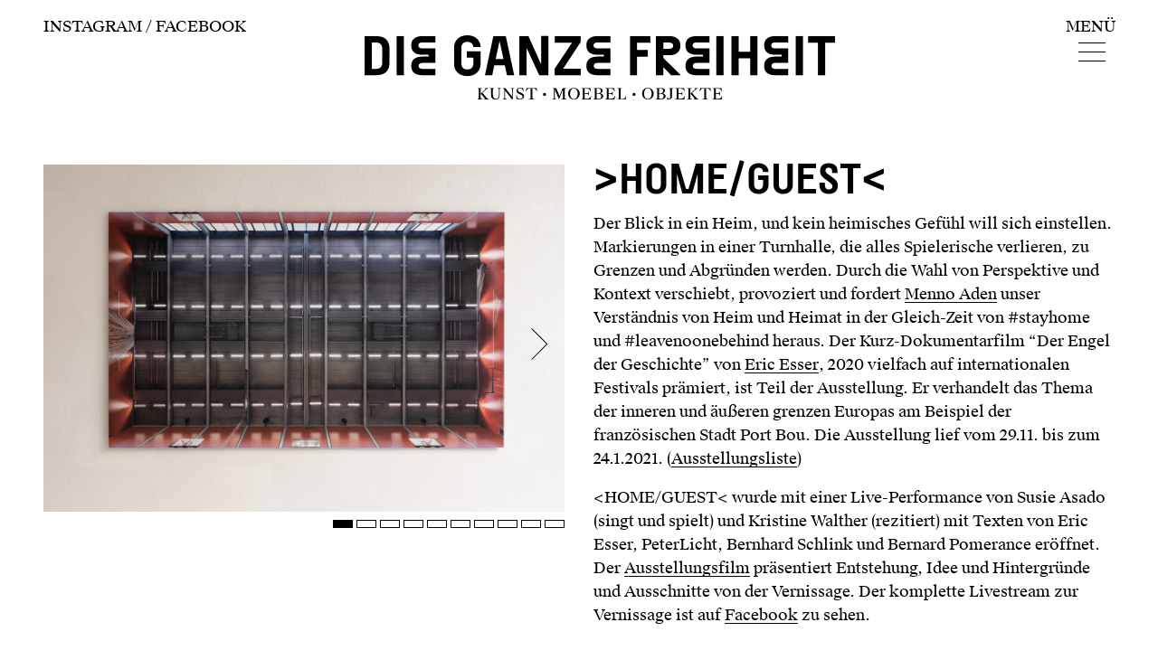

--- FILE ---
content_type: text/html; charset=UTF-8
request_url: https://dieganzefreiheit.berlin/ausstellung/home-guest/
body_size: 10075
content:

<!DOCTYPE HTML>
<html lang="de">
<head>
<meta charset="UTF-8">
<meta http-equiv="X-UA-Compatible" content="IE=edge,chrome=1">
<meta name="viewport" content="width=device-width, initial-scale=1.0, maximum-scale=1.0, user-scalable=no, shrink-to-fit=no" />
<meta name="format-detection" content="telephone=no">
<title>Die Ganze Freiheit – >Home/Guest<</title>

<link href="https://dieganzefreiheit.berlin/dgf/wp-content/themes/dgf/css/owl.carousel.min.css" rel="stylesheet">
<link href="https://dieganzefreiheit.berlin/dgf/wp-content/themes/dgf/css/animate.min.css" rel="stylesheet" type="text/css" media="all">
<link href="https://dieganzefreiheit.berlin/dgf/wp-content/themes/dgf/css/aos.css" rel="stylesheet" type="text/css" media="all">
<link href="https://dieganzefreiheit.berlin/dgf/wp-content/themes/dgf/css/styles.min.css?v=44386" rel="stylesheet" type="text/css" media="all">
<link href="https://dieganzefreiheit.berlin/dgf/wp-content/themes/dgf/css/hamburgers.min.css" rel="stylesheet" type="text/css" media="all">
<link rel="apple-touch-icon" sizes="57x57" href="/apple-icon-57x57.png">
<link rel="apple-touch-icon" sizes="60x60" href="/apple-icon-60x60.png">
<link rel="apple-touch-icon" sizes="72x72" href="/apple-icon-72x72.png">
<link rel="apple-touch-icon" sizes="76x76" href="/apple-icon-76x76.png">
<link rel="apple-touch-icon" sizes="114x114" href="/apple-icon-114x114.png">
<link rel="apple-touch-icon" sizes="120x120" href="/apple-icon-120x120.png">
<link rel="apple-touch-icon" sizes="144x144" href="/apple-icon-144x144.png">
<link rel="apple-touch-icon" sizes="152x152" href="/apple-icon-152x152.png">
<link rel="apple-touch-icon" sizes="180x180" href="/apple-icon-180x180.png">
<link rel="icon" type="image/png" sizes="192x192"  href="/android-icon-192x192.png">
<link rel="icon" type="image/png" sizes="32x32" href="/favicon-32x32.png">
<link rel="icon" type="image/png" sizes="96x96" href="/favicon-96x96.png">
<link rel="icon" type="image/png" sizes="16x16" href="/favicon-16x16.png">
<link rel="manifest" href="/manifest.json">
<meta name="msapplication-TileColor" content="#ffffff">
<meta name="msapplication-TileImage" content="/ms-icon-144x144.png">
<meta name="theme-color" content="#ffffff">
<title>&gt;Home/Guest &#8211; Die Ganze Freiheit</title>
<meta name='robots' content='max-image-preview:large' />
	<style>img:is([sizes="auto" i], [sizes^="auto," i]) { contain-intrinsic-size: 3000px 1500px }</style>
	<link rel='dns-prefetch' href='//stats.wp.com' />
<link rel='preconnect' href='//c0.wp.com' />
<script type="text/javascript">
/* <![CDATA[ */
window._wpemojiSettings = {"baseUrl":"https:\/\/s.w.org\/images\/core\/emoji\/16.0.1\/72x72\/","ext":".png","svgUrl":"https:\/\/s.w.org\/images\/core\/emoji\/16.0.1\/svg\/","svgExt":".svg","source":{"concatemoji":"https:\/\/dieganzefreiheit.berlin\/dgf\/wp-includes\/js\/wp-emoji-release.min.js?ver=6.8.3"}};
/*! This file is auto-generated */
!function(s,n){var o,i,e;function c(e){try{var t={supportTests:e,timestamp:(new Date).valueOf()};sessionStorage.setItem(o,JSON.stringify(t))}catch(e){}}function p(e,t,n){e.clearRect(0,0,e.canvas.width,e.canvas.height),e.fillText(t,0,0);var t=new Uint32Array(e.getImageData(0,0,e.canvas.width,e.canvas.height).data),a=(e.clearRect(0,0,e.canvas.width,e.canvas.height),e.fillText(n,0,0),new Uint32Array(e.getImageData(0,0,e.canvas.width,e.canvas.height).data));return t.every(function(e,t){return e===a[t]})}function u(e,t){e.clearRect(0,0,e.canvas.width,e.canvas.height),e.fillText(t,0,0);for(var n=e.getImageData(16,16,1,1),a=0;a<n.data.length;a++)if(0!==n.data[a])return!1;return!0}function f(e,t,n,a){switch(t){case"flag":return n(e,"\ud83c\udff3\ufe0f\u200d\u26a7\ufe0f","\ud83c\udff3\ufe0f\u200b\u26a7\ufe0f")?!1:!n(e,"\ud83c\udde8\ud83c\uddf6","\ud83c\udde8\u200b\ud83c\uddf6")&&!n(e,"\ud83c\udff4\udb40\udc67\udb40\udc62\udb40\udc65\udb40\udc6e\udb40\udc67\udb40\udc7f","\ud83c\udff4\u200b\udb40\udc67\u200b\udb40\udc62\u200b\udb40\udc65\u200b\udb40\udc6e\u200b\udb40\udc67\u200b\udb40\udc7f");case"emoji":return!a(e,"\ud83e\udedf")}return!1}function g(e,t,n,a){var r="undefined"!=typeof WorkerGlobalScope&&self instanceof WorkerGlobalScope?new OffscreenCanvas(300,150):s.createElement("canvas"),o=r.getContext("2d",{willReadFrequently:!0}),i=(o.textBaseline="top",o.font="600 32px Arial",{});return e.forEach(function(e){i[e]=t(o,e,n,a)}),i}function t(e){var t=s.createElement("script");t.src=e,t.defer=!0,s.head.appendChild(t)}"undefined"!=typeof Promise&&(o="wpEmojiSettingsSupports",i=["flag","emoji"],n.supports={everything:!0,everythingExceptFlag:!0},e=new Promise(function(e){s.addEventListener("DOMContentLoaded",e,{once:!0})}),new Promise(function(t){var n=function(){try{var e=JSON.parse(sessionStorage.getItem(o));if("object"==typeof e&&"number"==typeof e.timestamp&&(new Date).valueOf()<e.timestamp+604800&&"object"==typeof e.supportTests)return e.supportTests}catch(e){}return null}();if(!n){if("undefined"!=typeof Worker&&"undefined"!=typeof OffscreenCanvas&&"undefined"!=typeof URL&&URL.createObjectURL&&"undefined"!=typeof Blob)try{var e="postMessage("+g.toString()+"("+[JSON.stringify(i),f.toString(),p.toString(),u.toString()].join(",")+"));",a=new Blob([e],{type:"text/javascript"}),r=new Worker(URL.createObjectURL(a),{name:"wpTestEmojiSupports"});return void(r.onmessage=function(e){c(n=e.data),r.terminate(),t(n)})}catch(e){}c(n=g(i,f,p,u))}t(n)}).then(function(e){for(var t in e)n.supports[t]=e[t],n.supports.everything=n.supports.everything&&n.supports[t],"flag"!==t&&(n.supports.everythingExceptFlag=n.supports.everythingExceptFlag&&n.supports[t]);n.supports.everythingExceptFlag=n.supports.everythingExceptFlag&&!n.supports.flag,n.DOMReady=!1,n.readyCallback=function(){n.DOMReady=!0}}).then(function(){return e}).then(function(){var e;n.supports.everything||(n.readyCallback(),(e=n.source||{}).concatemoji?t(e.concatemoji):e.wpemoji&&e.twemoji&&(t(e.twemoji),t(e.wpemoji)))}))}((window,document),window._wpemojiSettings);
/* ]]> */
</script>
<style id='wp-emoji-styles-inline-css' type='text/css'>

	img.wp-smiley, img.emoji {
		display: inline !important;
		border: none !important;
		box-shadow: none !important;
		height: 1em !important;
		width: 1em !important;
		margin: 0 0.07em !important;
		vertical-align: -0.1em !important;
		background: none !important;
		padding: 0 !important;
	}
</style>
<link rel='stylesheet' id='mediaelement-css' href='https://c0.wp.com/c/6.8.3/wp-includes/js/mediaelement/mediaelementplayer-legacy.min.css' type='text/css' media='all' />
<link rel='stylesheet' id='wp-mediaelement-css' href='https://c0.wp.com/c/6.8.3/wp-includes/js/mediaelement/wp-mediaelement.min.css' type='text/css' media='all' />
<style id='jetpack-sharing-buttons-style-inline-css' type='text/css'>
.jetpack-sharing-buttons__services-list{display:flex;flex-direction:row;flex-wrap:wrap;gap:0;list-style-type:none;margin:5px;padding:0}.jetpack-sharing-buttons__services-list.has-small-icon-size{font-size:12px}.jetpack-sharing-buttons__services-list.has-normal-icon-size{font-size:16px}.jetpack-sharing-buttons__services-list.has-large-icon-size{font-size:24px}.jetpack-sharing-buttons__services-list.has-huge-icon-size{font-size:36px}@media print{.jetpack-sharing-buttons__services-list{display:none!important}}.editor-styles-wrapper .wp-block-jetpack-sharing-buttons{gap:0;padding-inline-start:0}ul.jetpack-sharing-buttons__services-list.has-background{padding:1.25em 2.375em}
</style>
<link rel='stylesheet' id='wpml-legacy-vertical-list-0-css' href='https://dieganzefreiheit.berlin/dgf/wp-content/plugins/sitepress-multilingual-cms/templates/language-switchers/legacy-list-vertical/style.min.css?ver=1' type='text/css' media='all' />
<link rel='stylesheet' id='borlabs-cookie-css' href='https://dieganzefreiheit.berlin/dgf/wp-content/cache/borlabs-cookie/borlabs-cookie_1_de.css?ver=2.2.68-63' type='text/css' media='all' />
<script type="text/javascript" src="https://c0.wp.com/c/6.8.3/wp-includes/js/jquery/jquery.min.js" id="jquery-core-js"></script>
<script type="text/javascript" src="https://c0.wp.com/c/6.8.3/wp-includes/js/jquery/jquery-migrate.min.js" id="jquery-migrate-js"></script>
<script type="text/javascript" id="wpso-front-scripts-js-extra">
/* <![CDATA[ */
var wpso = {"ajaxurl":"https:\/\/dieganzefreiheit.berlin\/dgf\/wp-admin\/admin-ajax.php","nonce":"959478a6e7","user_items":[]};
/* ]]> */
</script>
<script type="text/javascript" src="https://dieganzefreiheit.berlin/dgf/wp-content/plugins/wp-sort-order/js/front-scripts.js?ver=2026010518" id="wpso-front-scripts-js"></script>
<link rel="https://api.w.org/" href="https://dieganzefreiheit.berlin/wp-json/" /><link rel="alternate" title="JSON" type="application/json" href="https://dieganzefreiheit.berlin/wp-json/wp/v2/ausstellung/3304" /><link rel="EditURI" type="application/rsd+xml" title="RSD" href="https://dieganzefreiheit.berlin/dgf/xmlrpc.php?rsd" />
<meta name="generator" content="WordPress 6.8.3" />
<link rel="canonical" href="https://dieganzefreiheit.berlin/ausstellung/home-guest/" />
<link rel='shortlink' href='https://dieganzefreiheit.berlin/?p=3304' />
<link rel="alternate" title="oEmbed (JSON)" type="application/json+oembed" href="https://dieganzefreiheit.berlin/wp-json/oembed/1.0/embed?url=https%3A%2F%2Fdieganzefreiheit.berlin%2Fausstellung%2Fhome-guest%2F" />
<link rel="alternate" title="oEmbed (XML)" type="text/xml+oembed" href="https://dieganzefreiheit.berlin/wp-json/oembed/1.0/embed?url=https%3A%2F%2Fdieganzefreiheit.berlin%2Fausstellung%2Fhome-guest%2F&#038;format=xml" />
	<style>img#wpstats{display:none}</style>
		
<!-- START - Open Graph and Twitter Card Tags 3.3.7 -->
 <!-- Facebook Open Graph -->
  <meta property="og:locale" content="de_DE"/>
  <meta property="og:site_name" content="Die Ganze Freiheit"/>
  <meta property="og:title" content="&gt;Home/Guest"/>
  <meta property="og:url" content="https://dieganzefreiheit.berlin/ausstellung/home-guest/"/>
  <meta property="og:type" content="article"/>
  <meta property="og:description" content="Der Blick in ein Heim, und kein heimisches Gefühl will sich einstellen. Markierungen in einer Turnhalle, die alles Spielerische verlieren, zu Grenzen und Abgründen werden. Durch die Wahl von Perspektive und Kontext verschiebt, provoziert und fordert Menno Aden unser Verständnis von Heim und Heimat i"/>
  <meta property="og:image" content="https://dieganzefreiheit.berlin/dgf/wp-content/uploads/2021/02/Menno-Aden-Untitled-Home-Guest-2017-90x151cm-scaled.jpg"/>
  <meta property="og:image:url" content="https://dieganzefreiheit.berlin/dgf/wp-content/uploads/2021/02/Menno-Aden-Untitled-Home-Guest-2017-90x151cm-scaled.jpg"/>
  <meta property="og:image:secure_url" content="https://dieganzefreiheit.berlin/dgf/wp-content/uploads/2021/02/Menno-Aden-Untitled-Home-Guest-2017-90x151cm-scaled.jpg"/>
 <!-- Google+ / Schema.org -->
  <meta itemprop="name" content="&gt;Home/Guest"/>
  <meta itemprop="headline" content="&gt;Home/Guest"/>
  <meta itemprop="description" content="Der Blick in ein Heim, und kein heimisches Gefühl will sich einstellen. Markierungen in einer Turnhalle, die alles Spielerische verlieren, zu Grenzen und Abgründen werden. Durch die Wahl von Perspektive und Kontext verschiebt, provoziert und fordert Menno Aden unser Verständnis von Heim und Heimat i"/>
  <meta itemprop="image" content="https://dieganzefreiheit.berlin/dgf/wp-content/uploads/2021/02/Menno-Aden-Untitled-Home-Guest-2017-90x151cm-scaled.jpg"/>
  <meta itemprop="author" content="sideburnjim"/>
  <!--<meta itemprop="publisher" content="Die Ganze Freiheit"/>--> <!-- To solve: The attribute publisher.itemtype has an invalid value -->
 <!-- Twitter Cards -->
  <meta name="twitter:title" content="&gt;Home/Guest"/>
  <meta name="twitter:url" content="https://dieganzefreiheit.berlin/ausstellung/home-guest/"/>
  <meta name="twitter:description" content="Der Blick in ein Heim, und kein heimisches Gefühl will sich einstellen. Markierungen in einer Turnhalle, die alles Spielerische verlieren, zu Grenzen und Abgründen werden. Durch die Wahl von Perspektive und Kontext verschiebt, provoziert und fordert Menno Aden unser Verständnis von Heim und Heimat i"/>
  <meta name="twitter:image" content="https://dieganzefreiheit.berlin/dgf/wp-content/uploads/2021/02/Menno-Aden-Untitled-Home-Guest-2017-90x151cm-scaled.jpg"/>
  <meta name="twitter:card" content="summary_large_image"/>
 <!-- SEO -->
 <!-- Misc. tags -->
 <!-- is_singular -->
<!-- END - Open Graph and Twitter Card Tags 3.3.7 -->
	
</head>
<body class="wp-singular ausstellung-template-default single single-ausstellung postid-3304 wp-theme-dgf de">

<!-- Navigation -->
<div id="header" class="subpage">

	<div id="headerWrap"  class="frow">
		<div id="headerLeft" class="fcolumn">
			<a href="https://www.instagram.com/dieganzefreiheit.berlin/">Instagram</a>  / <a href="https://www.facebook.com/dieganzefreiheit.berlin/">Facebook</a>
		</div>
	<div id="headerCenter" class="fcolumn">
				<h1 title="Die Ganze Freiheit – Berlin - Kunst • Möbel • Objekte"><a href="https://dieganzefreiheit.berlin/"><img src="https://dieganzefreiheit.berlin/dgf/wp-content/themes/dgf/images/dieganzefreiheit_logo.svg" alt="Die Ganze Freiheit – Berlin - Kunst • Möbel • Objekte" /></a></h1>
	</div>
	<div id="headerRight" class="fcolumn">
		<div id="langCover"></div>
		<div id="headerRightContent" class="centered">
							<div id="hamburgerTitle">Menü</div>
				
			<button class="hamburger hamburger--squeeze" type="button">
			  <span class="hamburger-box">
			    <span class="hamburger-inner"></span>
			  </span>
			</button>
		</div>
	</div>
	</div><!-- e headerwrap -->

	<div id="navigationPanel" class="closedx">
		<div id="languageNav">
									<a href="#" class="activeLanguage" id="">DE</a> / <a href="https://dieganzefreiheit.berlin/ausstellung/home-guest/" id="navLinkEn">EN</a>
					</div>
		
		<div class="menu-main-de-container"><ul id="menu-main-de" class="menu"><li id="menu-item-3392" class="menu-item menu-item-type-post_type menu-item-object-page menu-item-3392"><a href="https://dieganzefreiheit.berlin/ausstellungen/"><span>Ausstellungen</span></a></li>
<li id="menu-item-205" class="menu-item menu-item-type-custom menu-item-object-custom menu-item-has-children menu-item-205"><a href="#"><span>Künstler</span></a>
<ul class="sub-menu">
	<li id="menu-item-3002" class="menu-item menu-item-type-custom menu-item-object-custom menu-item-3002"><a href="https://dieganzefreiheit.berlin/kunst_subkategorie/de-menno-aden/"><span>Menno Aden</span></a></li>
	<li id="menu-item-3695" class="menu-item menu-item-type-custom menu-item-object-custom menu-item-3695"><a href="https://dieganzefreiheit.berlin/kunst_subkategorie/anke-becker/"><span>Anke Becker</span></a></li>
	<li id="menu-item-3390" class="menu-item menu-item-type-custom menu-item-object-custom menu-item-3390"><a href="https://dieganzefreiheit.berlin/kunst_subkategorie/de-elmar-haardt/"><span>Elmar Haardt</span></a></li>
	<li id="menu-item-3696" class="menu-item menu-item-type-custom menu-item-object-custom menu-item-3696"><a href="https://dieganzefreiheit.berlin/kunst_subkategorie/delia-keller/"><span>Delia Keller</span></a></li>
	<li id="menu-item-2505" class="menu-item menu-item-type-custom menu-item-object-custom menu-item-2505"><a href="https://dieganzefreiheit.berlin/kunst_subkategorie/jan-klopfleisch/"><span>Jan Klopfleisch</span></a></li>
	<li id="menu-item-3391" class="menu-item menu-item-type-custom menu-item-object-custom menu-item-3391"><a href="https://dieganzefreiheit.berlin/kunst_subkategorie/de-martina-schumacher/"><span>Martina Schumacher</span></a></li>
	<li id="menu-item-3697" class="menu-item menu-item-type-custom menu-item-object-custom menu-item-3697"><a href="https://dieganzefreiheit.berlin/kunst_subkategorie/anna-lena-straube/"><span>Anna Lena Straube</span></a></li>
	<li id="menu-item-3698" class="menu-item menu-item-type-custom menu-item-object-custom menu-item-3698"><a href="https://dieganzefreiheit.berlin/kunst_subkategorie/tim-trantenroth/"><span>Tim Trantenroth</span></a></li>
	<li id="menu-item-131" class="menu-item menu-item-type-custom menu-item-object-custom menu-item-131"><a href="https://dieganzefreiheit.berlin/kunst_subkategorie/markus-wueste/"><span>Markus Wüste</span></a></li>
</ul>
</li>
<li id="menu-item-56" class="menu-item menu-item-type-post_type menu-item-object-page menu-item-56"><a href="https://dieganzefreiheit.berlin/events/"><span>Events</span></a></li>
<li id="menu-item-57" class="menu-item menu-item-type-post_type menu-item-object-page menu-item-57"><a href="https://dieganzefreiheit.berlin/kontakt/"><span>Kontakt</span></a></li>
</ul></div>		
		
		<div id="navSearch">
							<a href="https://dieganzefreiheit.berlin/suche"><img src="https://dieganzefreiheit.berlin/dgf/wp-content/themes/dgf/images/suche_icon.svg" /></a>
					</div>
		<div id="mobileMetaContainer">
			<div class="mobileLanguageNav">
				<!-- 					<a href="https://dieganzefreiheit.berlin/dgf" class="activeLanguage">DE</a> / <a href="https://dieganzefreiheit.berlin/dgf/en/">EN</a> -->
						<a href="#" class="activeLanguage" id="">DE</a> / <a href="https://dieganzefreiheit.berlin/ausstellung/home-guest/" id="navLinkEn">EN</a>
							</div>
			<div class="mobileSocialNavigation">
				<a href="https://www.instagram.com/dieganzefreiheit.berlin/">Instagram</a> / <a href="https://www.facebook.com/dieganzefreiheit.berlin/">Facebook</a>
			</div>
		</div>


	
	</div>
</div><!-- e header -->

<div id="preloader"></div>
<!-- start wrapper -->
<div id="wrapper">

	<div class="contentWrap clearfix">
	
				
			<div class="eventgal-single frow">
			
				<div class="eventgal-single-left fcolumn">
					
										
						<section id="single-slider"><div class="owl-carousel owl-theme"><div class="item" style="background-image: url(https://dieganzefreiheit.berlin/dgf/wp-content/uploads/2020/12/Composition_Untitled_Home-Guest_Menno-Aden_Gallery_Die-Ganze-Freiheit_Berlin-scaled.jpg)"></div><div class="item" style="background-image: url(https://dieganzefreiheit.berlin/dgf/wp-content/uploads/2020/12/Exhibition-HomeGuest_Menno-Aden_Gallery_Die-Ganze-Freiheit_Berlin-1-scaled.jpg)"></div><div class="item" style="background-image: url(https://dieganzefreiheit.berlin/dgf/wp-content/uploads/2020/12/Room-Portrait_Untitled_S.E._Home-Guest_Gallery_Die-Ganze-Freiheit_Berlin_1-scaled.jpg)"></div><div class="item" style="background-image: url(https://dieganzefreiheit.berlin/dgf/wp-content/uploads/2020/12/Room-Portrait_Untitled_Classroom_Home-Guest_Gallery_Die-Ganze-Freiheit_Berlin_0-scaled.jpg)"></div><div class="item" style="background-image: url(https://dieganzefreiheit.berlin/dgf/wp-content/uploads/2020/12/Exhibition-HomeGuest_Menno-Aden_Gallery_Die-Ganze-Freiheit_Berlin_5-2-scaled.jpg)"></div><div class="item" style="background-image: url(https://dieganzefreiheit.berlin/dgf/wp-content/uploads/2020/12/Room-Portrait_Untitled_Kitchen-II_Home-Guest_Gallery_Die-Ganze-Freiheit_Berlin-scaled.jpg)"></div><div class="item" style="background-image: url(https://dieganzefreiheit.berlin/dgf/wp-content/uploads/2020/12/Room-Portrait_Untitled_Cornershop-II-III_Home-Guest_Gallery_Die-Ganze-Freiheit_Berlin-scaled.jpg)"></div><div class="item" style="background-image: url(https://dieganzefreiheit.berlin/dgf/wp-content/uploads/2020/12/Untitled_Composition21-23_Menno-Aden_Gallery_Die-Ganze-Freiheit_Berlin-1.jpg)"></div><div class="item" style="background-image: url(https://dieganzefreiheit.berlin/dgf/wp-content/uploads/2020/12/Untitlted_Composition-05-04_Menno-Aden_Gallery_Die-Ganze-Freiheit_Berlin-1-scaled.jpg)"></div><div class="item" style="background-image: url(https://dieganzefreiheit.berlin/dgf/wp-content/uploads/2020/12/Untitled_Composition-36-35_menno-Aden_Gallery_Die-Ganze-Freiheit_Berlin-2-scaled.jpg)"></div></div></section>					
					
				</div>
			
				<div class="eventgal-single-right fcolumn">
					<div class="eventgal-subline"></div>
					<div class="eventgal-headline">>Home/Guest<</div>
					<div class="eventgal-copy">
						<p>Der Blick in ein Heim, und kein heimisches Gefühl will sich einstellen. Markierungen in einer Turnhalle, die alles Spielerische verlieren, zu Grenzen und Abgründen werden. Durch die Wahl von Perspektive und Kontext verschiebt, provoziert und fordert <a href="https://dieganzefreiheit.berlin/kunst_subkategorie/de-menno-aden/">Menno Aden</a> unser Verständnis von Heim und Heimat in der Gleich-Zeit von #stayhome und #leavenoonebehind heraus. Der Kurz-Dokumentarfilm &#8220;Der Engel der Geschichte&#8221; von <a href="https://dieganzefreiheit.berlin/kunst_subkategorie/de-eric-esser/">Eric Esser</a>, 2020 vielfach auf internationalen Festivals prämiert, ist Teil der Ausstellung. Er verhandelt das Thema der inneren und äußeren grenzen Europas am Beispiel der französischen Stadt Port Bou. Die Ausstellung lief vom 29.11. bis zum 24.1.2021. (<a href="https://dieganzefreiheit.berlin/dgf/wp-content/uploads/2021/01/HOME_GUEST_Ausstellungsliste_de.pdf" target="_blank" rel="noopener">Ausstellungsliste</a>)</p>
<p>&lt;HOME/GUEST&lt; wurde mit einer Live-Performance von Susie Asado (singt und spielt) und Kristine Walther (rezitiert) mit Texten von Eric Esser, PeterLicht, Bernhard Schlink und Bernard Pomerance eröffnet. Der <a href="https://dieganzefreiheit.berlin/kunst_produkt/einfuehrung-zur-ausstellung-home-guest/" target="_blank" rel="noopener">Ausstellungsfilm</a> präsentiert Entstehung, Idee und Hintergründe und Ausschnitte von der Vernissage. Der komplette Livestream zur Vernissage ist auf <a href="https://fb.watch/2iY5LJoWkl/" target="_blank" rel="noopener">Facebook</a> zu sehen.</p>
					<div class="exhibition-artist-links">
					
					
					<p class="productButton">
						<a class="dgfButton" href="/ausstellungen/" class="dgfButton">zurück</a>						</p>
					</div>		
					</div>

				</div>
			
				
		</div>	<!-- e prod single -->

		<!-- Eventgalerien unten anzeigen -->
		
		

	</div><!-- e contentwrap -->


				<div id="footer">
			<div class="frow">
									<div class="fcolumn fAdress">Greifswalder Strasse 218<br />10405 Berlin</div>
					<div class="fcolumn fContact">Telefon: ‭+49 (0) 151 &ndash; 573 479 43‬<br />E-Mail: <a href="mailto:mail@dieganzefreiheit.berlin">mail@dieganzefreiheit.berlin</a></div>
					<div class="fcolumn fTimes">>DIREKTE AUKTION<:<br />
24.8.–18.9.21<br />
Di–Fr: 15 bis 18 Uhr<br />
Sa: 12 bis 15 Uhr</div>
					<div class="fcolumn fMenu last">
						<div id="newsletterLink"><a href="mailto:newsletter@dieganzefreiheit.berlin?subject=Newsletter%20Die%20Ganze%20Freiheit&body=Hallo%21%0D%0A%0D%0AIch%20m%C3%B6chte%20auf%20dem%20Laufenden%20bleiben%2C%20was%20in%20der%20Ganzen%20Freiheit%20passiert.%20%0D%0ABitte%20schickt%20mir%20ab%20und%20an%20Neuigkeiten%20zu%20Veranstaltungen%2C%20Ausstellungen%20und%20Design-Objekten.%0D%0ADer%20Newsletter%20ist%20kostenlos%20und%20kann%20jederzeit%20abbestellt%20werden%20%28zZt.%20per%20Mail%29.%0D%0A%0D%0ALiebe%20Gr%C3%BC%C3%9Fe%2C%0D%0A">NEWSLETTER</a></div>
						<div class="menu-footer-de-container"><ul id="menu-footer-de" class="menu"><li id="menu-item-59" class="menu-item menu-item-type-post_type menu-item-object-page menu-item-59"><a href="https://dieganzefreiheit.berlin/impressum/">Impressum</a></li>
<li id="menu-item-58" class="menu-item menu-item-type-post_type menu-item-object-page menu-item-58"><a href="https://dieganzefreiheit.berlin/datenschutz/">Datenschutz</a></li>
</ul></div>					</div>						
								</div>
			</div>
	




<script src="https://dieganzefreiheit.berlin/dgf/wp-content/themes/dgf/js/scripts.min.js"></script>


<script type="speculationrules">
{"prefetch":[{"source":"document","where":{"and":[{"href_matches":"\/*"},{"not":{"href_matches":["\/dgf\/wp-*.php","\/dgf\/wp-admin\/*","\/dgf\/wp-content\/uploads\/*","\/dgf\/wp-content\/*","\/dgf\/wp-content\/plugins\/*","\/dgf\/wp-content\/themes\/dgf\/*","\/*\\?(.+)"]}},{"not":{"selector_matches":"a[rel~=\"nofollow\"]"}},{"not":{"selector_matches":".no-prefetch, .no-prefetch a"}}]},"eagerness":"conservative"}]}
</script>
<!--googleoff: all--><div data-nosnippet><script id="BorlabsCookieBoxWrap" type="text/template"><div
    id="BorlabsCookieBox"
    class="BorlabsCookie"
    role="dialog"
    aria-describedby="CookieBoxTextDescription"
    aria-modal="true"
>
    <div class="middle-center" style="display: none;">
        <div class="_brlbs-box-wrap">
            <div class="_brlbs-box _brlbs-box-slim">
                <div class="cookie-box">
                    <div class="container">
                        <div class="row no-gutters align-items-top">
                            <div class="col-12">
                                <div class="_brlbs-flex-center">
                                    
                                    <p id="CookieBoxTextDescription"><span class="_brlbs-paragraph _brlbs-text-description">Wir nutzen Cookies auf unserer Website. Einige von ihnen sind essenziell, während andere uns helfen, diese Website und Ihre Erfahrung zu verbessern.</span> <span class="_brlbs-paragraph _brlbs-text-confirm-age">Wenn Sie unter 16 Jahre alt sind und Ihre Zustimmung zu freiwilligen Diensten geben möchten, müssen Sie Ihre Erziehungsberechtigten um Erlaubnis bitten.</span> <span class="_brlbs-paragraph _brlbs-text-technology">Wir verwenden Cookies und andere Technologien auf unserer Website. Einige von ihnen sind essenziell, während andere uns helfen, diese Website und Ihre Erfahrung zu verbessern.</span> <span class="_brlbs-paragraph _brlbs-text-personal-data">Personenbezogene Daten können verarbeitet werden (z. B. IP-Adressen), z. B. für personalisierte Anzeigen und Inhalte oder Anzeigen- und Inhaltsmessung.</span> <span class="_brlbs-paragraph _brlbs-text-more-information">Weitere Informationen über die Verwendung Ihrer Daten finden Sie in unserer  <a class="_brlbs-cursor" href="https://dieganzefreiheit.berlin/datenschutz/">Datenschutzerklärung</a>.</span> <span class="_brlbs-paragraph _brlbs-text-revoke">Sie können Ihre Auswahl jederzeit unter <a class="_brlbs-cursor" href="#" data-cookie-individual>Einstellungen</a> widerrufen oder anpassen.</span></p>
                                </div>

                                <p class="_brlbs-accept">
                                    <a
                                        href="#"
                                        tabindex="0"
                                        role="button"
                                        id="CookieBoxSaveButton"
                                        class="_brlbs-btn _brlbs-btn-accept-all _brlbs-cursor"
                                        data-cookie-accept
                                    >
                                        Alle Cookies zulassen                                    </a>
                                </p>

                                                                    <p class="_brlbs-refuse-btn">
                                        <a
                                            href="#"
                                            tabindex="0"
                                            role="button"
                                            class="_brlbs-btn _brlbs-cursor"
                                            data-cookie-refuse
                                        >
                                            Nur essenzielle Cookies                                        </a>
                                    </p>
                                
                                <p class="_brlbs-manage-btn ">
                                    <a
                                        href="#"
                                        tabindex="0"
                                        role="button"
                                        class="_brlbs-cursor _brlbs-btn "
                                        data-cookie-individual
                                    >
                                        Individuelle Datenschutzeinstellungen                                    </a>
                                </p>
                            </div>
                        </div>
                    </div>
                </div>

                <div
    class="cookie-preference"
    aria-hidden="true"
    role="dialog"
    aria-describedby="CookiePrefDescription"
    aria-modal="true"
>
    <div class="container not-visible">
        <div class="row no-gutters">
            <div class="col-12">
                <div class="row no-gutters align-items-top">
                    <div class="col-12">
                        <div class="_brlbs-flex-center">
                                                    <span role="heading" aria-level="3" class="_brlbs-h3">Datenschutzeinstellungen</span>
                        </div>

                        <p id="CookiePrefDescription">
                            <span class="_brlbs-paragraph _brlbs-text-confirm-age">Wenn Sie unter 16 Jahre alt sind und Ihre Zustimmung zu freiwilligen Diensten geben möchten, müssen Sie Ihre Erziehungsberechtigten um Erlaubnis bitten.</span> <span class="_brlbs-paragraph _brlbs-text-technology">Wir verwenden Cookies und andere Technologien auf unserer Website. Einige von ihnen sind essenziell, während andere uns helfen, diese Website und Ihre Erfahrung zu verbessern.</span> <span class="_brlbs-paragraph _brlbs-text-personal-data">Personenbezogene Daten können verarbeitet werden (z. B. IP-Adressen), z. B. für personalisierte Anzeigen und Inhalte oder Anzeigen- und Inhaltsmessung.</span> <span class="_brlbs-paragraph _brlbs-text-more-information">Weitere Informationen über die Verwendung Ihrer Daten finden Sie in unserer  <a class="_brlbs-cursor" href="https://dieganzefreiheit.berlin/datenschutz/">Datenschutzerklärung</a>.</span> <span class="_brlbs-paragraph _brlbs-text-description">Hier finden Sie eine Übersicht über alle verwendeten Cookies. Sie können Ihre Einwilligung zu ganzen Kategorien geben oder sich weitere Informationen anzeigen lassen und so nur bestimmte Cookies auswählen.</span>                        </p>

                        <div class="row no-gutters align-items-center">
                            <div class="col-12 col-sm-10">
                                <p class="_brlbs-accept">
                                                                            <a
                                            href="#"
                                            class="_brlbs-btn _brlbs-btn-accept-all _brlbs-cursor"
                                            tabindex="0"
                                            role="button"
                                            data-cookie-accept-all
                                        >
                                            Alle akzeptieren                                        </a>
                                        
                                    <a
                                        href="#"
                                        id="CookiePrefSave"
                                        tabindex="0"
                                        role="button"
                                        class="_brlbs-btn _brlbs-cursor"
                                        data-cookie-accept
                                    >
                                        Speichern                                    </a>

                                                                            <a
                                            href="#"
                                            class="_brlbs-btn _brlbs-refuse-btn _brlbs-cursor"
                                            tabindex="0"
                                            role="button"
                                            data-cookie-refuse
                                        >
                                            Nur essenzielle Cookies                                         </a>
                                                                    </p>
                            </div>

                            <div class="col-12 col-sm-2">
                                <p class="_brlbs-refuse">
                                    <a
                                        href="#"
                                        class="_brlbs-cursor"
                                        tabindex="0"
                                        role="button"
                                        data-cookie-back
                                    >
                                        Zurück                                    </a>

                                                                    </p>
                            </div>
                        </div>
                    </div>
                </div>

                <div data-cookie-accordion>
                                            <fieldset>
                            <legend class="sr-only">Datenschutzeinstellungen</legend>

                                                                                                <div class="bcac-item">
                                        <div class="d-flex flex-row">
                                            <label class="w-75">
                                                <span role="heading" aria-level="4" class="_brlbs-h4">Essenziell (1)</span>
                                            </label>

                                            <div class="w-25 text-right">
                                                                                            </div>
                                        </div>

                                        <div class="d-block">
                                            <p>Essenzielle Cookies ermöglichen grundlegende Funktionen und sind für die einwandfreie Funktion der Website erforderlich.</p>

                                            <p class="text-center">
                                                <a
                                                    href="#"
                                                    class="_brlbs-cursor d-block"
                                                    tabindex="0"
                                                    role="button"
                                                    data-cookie-accordion-target="essential"
                                                >
                                                    <span data-cookie-accordion-status="show">
                                                        Cookie-Informationen anzeigen                                                    </span>

                                                    <span data-cookie-accordion-status="hide" class="borlabs-hide">
                                                        Cookie-Informationen ausblenden                                                    </span>
                                                </a>
                                            </p>
                                        </div>

                                        <div
                                            class="borlabs-hide"
                                            data-cookie-accordion-parent="essential"
                                        >
                                                                                            <table>
                                                    
                                                    <tr>
                                                        <th scope="row">Name</th>
                                                        <td>
                                                            <label>
                                                                Borlabs Cookie                                                            </label>
                                                        </td>
                                                    </tr>

                                                    <tr>
                                                        <th scope="row">Anbieter</th>
                                                        <td>Eigentümer dieser Website<span>, </span><a href="https://dieganzefreiheit.berlin/impressum/">Impressum</a></td>
                                                    </tr>

                                                                                                            <tr>
                                                            <th scope="row">Zweck</th>
                                                            <td>Speichert die Einstellungen der Besucher, die in der Cookie Box von Borlabs Cookie ausgewählt wurden.</td>
                                                        </tr>
                                                        
                                                    
                                                    
                                                                                                            <tr>
                                                            <th scope="row">Cookie Name</th>
                                                            <td>borlabs-cookie</td>
                                                        </tr>
                                                        
                                                                                                            <tr>
                                                            <th scope="row">Cookie Laufzeit</th>
                                                            <td>1 Jahr</td>
                                                        </tr>
                                                                                                        </table>
                                                                                        </div>
                                    </div>
                                                                                                                                        <div class="bcac-item">
                                        <div class="d-flex flex-row">
                                            <label class="w-75">
                                                <span role="heading" aria-level="4" class="_brlbs-h4">Statistiken (1)</span>
                                            </label>

                                            <div class="w-25 text-right">
                                                                                                    <label class="_brlbs-btn-switch">
                                                        <span class="sr-only">Statistiken</span>
                                                        <input
                                                            tabindex="0"
                                                            id="borlabs-cookie-group-statistics"
                                                            type="checkbox"
                                                            name="cookieGroup[]"
                                                            value="statistics"
                                                             checked                                                            data-borlabs-cookie-switch
                                                        />
                                                        <span class="_brlbs-slider"></span>
                                                        <span
                                                            class="_brlbs-btn-switch-status"
                                                            data-active="An"
                                                            data-inactive="Aus">
                                                        </span>
                                                    </label>
                                                                                                </div>
                                        </div>

                                        <div class="d-block">
                                            <p>Statistik Cookies erfassen Informationen anonym. Diese Informationen helfen uns zu verstehen, wie unsere Besucher unsere Website nutzen.</p>

                                            <p class="text-center">
                                                <a
                                                    href="#"
                                                    class="_brlbs-cursor d-block"
                                                    tabindex="0"
                                                    role="button"
                                                    data-cookie-accordion-target="statistics"
                                                >
                                                    <span data-cookie-accordion-status="show">
                                                        Cookie-Informationen anzeigen                                                    </span>

                                                    <span data-cookie-accordion-status="hide" class="borlabs-hide">
                                                        Cookie-Informationen ausblenden                                                    </span>
                                                </a>
                                            </p>
                                        </div>

                                        <div
                                            class="borlabs-hide"
                                            data-cookie-accordion-parent="statistics"
                                        >
                                                                                            <table>
                                                                                                            <tr>
                                                            <th scope="row">Akzeptieren</th>
                                                            <td>
                                                                <label class="_brlbs-btn-switch _brlbs-btn-switch--textRight">
                                                                    <span class="sr-only">jetpack</span>
                                                                    <input
                                                                        id="borlabs-cookie-jetpack"
                                                                        tabindex="0"
                                                                        type="checkbox" data-cookie-group="statistics"
                                                                        name="cookies[statistics][]"
                                                                        value="jetpack"
                                                                         checked                                                                        data-borlabs-cookie-switch
                                                                    />

                                                                    <span class="_brlbs-slider"></span>

                                                                    <span
                                                                        class="_brlbs-btn-switch-status"
                                                                        data-active="An"
                                                                        data-inactive="Aus"
                                                                        aria-hidden="true">
                                                                    </span>
                                                                </label>
                                                            </td>
                                                        </tr>
                                                        
                                                    <tr>
                                                        <th scope="row">Name</th>
                                                        <td>
                                                            <label>
                                                                jetpack                                                            </label>
                                                        </td>
                                                    </tr>

                                                    <tr>
                                                        <th scope="row">Anbieter</th>
                                                        <td>Jetpack</td>
                                                    </tr>

                                                                                                            <tr>
                                                            <th scope="row">Zweck</th>
                                                            <td>Statistik</td>
                                                        </tr>
                                                        
                                                                                                            <tr>
                                                            <th scope="row">Datenschutzerklärung</th>
                                                            <td class="_brlbs-pp-url">
                                                                <a
                                                                    href="https://automattic.com/privacy/"
                                                                    target="_blank"
                                                                    rel="nofollow noopener noreferrer"
                                                                >
                                                                    https://automattic.com/privacy/                                                                </a>
                                                            </td>
                                                        </tr>
                                                        
                                                    
                                                                                                            <tr>
                                                            <th scope="row">Cookie Name</th>
                                                            <td>Jetpack</td>
                                                        </tr>
                                                        
                                                                                                    </table>
                                                                                        </div>
                                    </div>
                                                                                                                                        <div class="bcac-item">
                                        <div class="d-flex flex-row">
                                            <label class="w-75">
                                                <span role="heading" aria-level="4" class="_brlbs-h4">Externe Medien (1)</span>
                                            </label>

                                            <div class="w-25 text-right">
                                                                                                    <label class="_brlbs-btn-switch">
                                                        <span class="sr-only">Externe Medien</span>
                                                        <input
                                                            tabindex="0"
                                                            id="borlabs-cookie-group-external-media"
                                                            type="checkbox"
                                                            name="cookieGroup[]"
                                                            value="external-media"
                                                             checked                                                            data-borlabs-cookie-switch
                                                        />
                                                        <span class="_brlbs-slider"></span>
                                                        <span
                                                            class="_brlbs-btn-switch-status"
                                                            data-active="An"
                                                            data-inactive="Aus">
                                                        </span>
                                                    </label>
                                                                                                </div>
                                        </div>

                                        <div class="d-block">
                                            <p>Inhalte von Videoplattformen und Social-Media-Plattformen werden standardmäßig blockiert. Wenn Cookies von externen Medien akzeptiert werden, bedarf der Zugriff auf diese Inhalte keiner manuellen Einwilligung mehr.</p>

                                            <p class="text-center">
                                                <a
                                                    href="#"
                                                    class="_brlbs-cursor d-block"
                                                    tabindex="0"
                                                    role="button"
                                                    data-cookie-accordion-target="external-media"
                                                >
                                                    <span data-cookie-accordion-status="show">
                                                        Cookie-Informationen anzeigen                                                    </span>

                                                    <span data-cookie-accordion-status="hide" class="borlabs-hide">
                                                        Cookie-Informationen ausblenden                                                    </span>
                                                </a>
                                            </p>
                                        </div>

                                        <div
                                            class="borlabs-hide"
                                            data-cookie-accordion-parent="external-media"
                                        >
                                                                                            <table>
                                                                                                            <tr>
                                                            <th scope="row">Akzeptieren</th>
                                                            <td>
                                                                <label class="_brlbs-btn-switch _brlbs-btn-switch--textRight">
                                                                    <span class="sr-only">Matterport</span>
                                                                    <input
                                                                        id="borlabs-cookie-matterport"
                                                                        tabindex="0"
                                                                        type="checkbox" data-cookie-group="external-media"
                                                                        name="cookies[external-media][]"
                                                                        value="matterport"
                                                                         checked                                                                        data-borlabs-cookie-switch
                                                                    />

                                                                    <span class="_brlbs-slider"></span>

                                                                    <span
                                                                        class="_brlbs-btn-switch-status"
                                                                        data-active="An"
                                                                        data-inactive="Aus"
                                                                        aria-hidden="true">
                                                                    </span>
                                                                </label>
                                                            </td>
                                                        </tr>
                                                        
                                                    <tr>
                                                        <th scope="row">Name</th>
                                                        <td>
                                                            <label>
                                                                Matterport                                                            </label>
                                                        </td>
                                                    </tr>

                                                    <tr>
                                                        <th scope="row">Anbieter</th>
                                                        <td>matterport</td>
                                                    </tr>

                                                                                                            <tr>
                                                            <th scope="row">Zweck</th>
                                                            <td>Ermöglicht Virtuelle Rundgänge von Matterport</td>
                                                        </tr>
                                                        
                                                                                                            <tr>
                                                            <th scope="row">Datenschutzerklärung</th>
                                                            <td class="_brlbs-pp-url">
                                                                <a
                                                                    href="https://matterport.com/privacy-policy"
                                                                    target="_blank"
                                                                    rel="nofollow noopener noreferrer"
                                                                >
                                                                    https://matterport.com/privacy-policy                                                                </a>
                                                            </td>
                                                        </tr>
                                                        
                                                                                                            <tr>
                                                            <th scope="row">Host(s)</th>
                                                            <td>my.matterport.com</td>
                                                        </tr>
                                                        
                                                                                                            <tr>
                                                            <th scope="row">Cookie Name</th>
                                                            <td>matterport</td>
                                                        </tr>
                                                        
                                                                                                    </table>
                                                                                        </div>
                                    </div>
                                                                                                </fieldset>
                                        </div>

                <div class="d-flex justify-content-between">
                    <p class="_brlbs-branding flex-fill">
                                            </p>

                    <p class="_brlbs-legal flex-fill">
                                                    <a href="https://dieganzefreiheit.berlin/datenschutz/">
                                Datenschutzerklärung                            </a>
                            
                                                    <span class="_brlbs-separator"></span>
                            
                                                    <a href="https://dieganzefreiheit.berlin/impressum/">
                                Impressum                            </a>
                                                </p>
                </div>
            </div>
        </div>
    </div>
</div>
            </div>
        </div>
    </div>
</div>
</script></div><!--googleon: all--><script type="text/javascript" id="jetpack-stats-js-before">
/* <![CDATA[ */
_stq = window._stq || [];
_stq.push([ "view", JSON.parse("{\"v\":\"ext\",\"blog\":\"192777045\",\"post\":\"3304\",\"tz\":\"1\",\"srv\":\"dieganzefreiheit.berlin\",\"j\":\"1:15.2\"}") ]);
_stq.push([ "clickTrackerInit", "192777045", "3304" ]);
/* ]]> */
</script>
<script data-borlabs-script-blocker-id='wpstats' type="text/template" data-borlabs-script-blocker-src="https://stats.wp.com/e-202604.js" id="jetpack-stats-js" data-wp-strategy="defer"></script>
<script type="text/javascript" id="borlabs-cookie-js-extra">
/* <![CDATA[ */
var borlabsCookieConfig = {"ajaxURL":"https:\/\/dieganzefreiheit.berlin\/dgf\/wp-admin\/admin-ajax.php","language":"de","animation":"1","animationDelay":"","animationIn":"_brlbs-fadeIn","animationOut":"_brlbs-fadeOut","blockContent":"1","boxLayout":"box","boxLayoutAdvanced":"","automaticCookieDomainAndPath":"","cookieDomain":"dieganzefreiheit.berlin","cookiePath":"\/","cookieSameSite":"Lax","cookieSecure":"1","cookieLifetime":"365","cookieLifetimeEssentialOnly":"182","crossDomainCookie":[],"cookieBeforeConsent":"","cookiesForBots":"1","cookieVersion":"1","hideCookieBoxOnPages":[],"respectDoNotTrack":"","reloadAfterConsent":"1","reloadAfterOptOut":"1","showCookieBox":"1","cookieBoxIntegration":"javascript","ignorePreSelectStatus":"1","cookies":{"essential":["borlabs-cookie"],"statistics":["jetpack"],"external-media":["matterport"]}};
var borlabsCookieCookies = {"essential":{"borlabs-cookie":{"cookieNameList":{"borlabs-cookie":"borlabs-cookie"},"settings":{"blockCookiesBeforeConsent":"0","prioritize":"0"}}},"statistics":{"jetpack":{"cookieNameList":{"Jetpack":"Jetpack"},"settings":{"blockCookiesBeforeConsent":"0","prioritize":"0"},"optInJS":"PHNjcmlwdD53aW5kb3cuQm9ybGFic0Nvb2tpZS51bmJsb2NrU2NyaXB0QmxvY2tlcklkKCJ3cHN0YXRzIik7PC9zY3JpcHQ+","optOutJS":""}},"external-media":{"matterport":{"cookieNameList":{"matterport":"matterport"},"settings":{"blockCookiesBeforeConsent":"1","prioritize":"0"}}}};
/* ]]> */
</script>
<script type="text/javascript" src="https://dieganzefreiheit.berlin/dgf/wp-content/plugins/borlabs-cookie/assets/javascript/borlabs-cookie.min.js?ver=2.2.68" id="borlabs-cookie-js"></script>
<script type="text/javascript" id="borlabs-cookie-js-after">
/* <![CDATA[ */
document.addEventListener("DOMContentLoaded", function (e) {
var borlabsCookieContentBlocker = {"facebook": {"id": "facebook","global": function (contentBlockerData) {  },"init": function (el, contentBlockerData) { if(typeof FB === "object") { FB.XFBML.parse(el.parentElement); } },"settings": {"executeGlobalCodeBeforeUnblocking":false}},"default": {"id": "default","global": function (contentBlockerData) {  },"init": function (el, contentBlockerData) {  },"settings": {"executeGlobalCodeBeforeUnblocking":false}},"googlemaps": {"id": "googlemaps","global": function (contentBlockerData) {  },"init": function (el, contentBlockerData) {  },"settings": {"executeGlobalCodeBeforeUnblocking":false}},"instagram": {"id": "instagram","global": function (contentBlockerData) {  },"init": function (el, contentBlockerData) { if (typeof instgrm === "object") { instgrm.Embeds.process(); } },"settings": {"executeGlobalCodeBeforeUnblocking":false}},"openstreetmap": {"id": "openstreetmap","global": function (contentBlockerData) {  },"init": function (el, contentBlockerData) {  },"settings": {"executeGlobalCodeBeforeUnblocking":false}},"twitter": {"id": "twitter","global": function (contentBlockerData) {  },"init": function (el, contentBlockerData) {  },"settings": {"executeGlobalCodeBeforeUnblocking":false}},"vimeo": {"id": "vimeo","global": function (contentBlockerData) {  },"init": function (el, contentBlockerData) {  },"settings": {"executeGlobalCodeBeforeUnblocking":false,"saveThumbnails":false,"videoWrapper":false}},"youtube": {"id": "youtube","global": function (contentBlockerData) {  },"init": function (el, contentBlockerData) {  },"settings": {"executeGlobalCodeBeforeUnblocking":false,"changeURLToNoCookie":true,"saveThumbnails":false,"thumbnailQuality":"maxresdefault","videoWrapper":false}}};
    var BorlabsCookieInitCheck = function () {

    if (typeof window.BorlabsCookie === "object" && typeof window.jQuery === "function") {

        if (typeof borlabsCookiePrioritized !== "object") {
            borlabsCookiePrioritized = { optInJS: {} };
        }

        window.BorlabsCookie.init(borlabsCookieConfig, borlabsCookieCookies, borlabsCookieContentBlocker, borlabsCookiePrioritized.optInJS);
    } else {
        window.setTimeout(BorlabsCookieInitCheck, 50);
    }
};

BorlabsCookieInitCheck();});
/* ]]> */
</script>


</body>
</html>


--- FILE ---
content_type: text/css
request_url: https://dieganzefreiheit.berlin/dgf/wp-content/themes/dgf/css/styles.min.css?v=44386
body_size: 7789
content:
@charset "UTF-8";#header,#preloader{top:0;position:fixed;background:#fff}#headerWrap,#wrapper{padding-left:48px;padding-right:48px}#header img,#wrapper img{vertical-align:top}#header a,#wrapper a{text-decoration:none;color:#000;outline:0}#header *,#header :after,#header :before,#wrapper *,#wrapper :after,#wrapper :before,.home #footer *,.home #footer :after,.home #footer :before,body *,body :after,body :before{box-sizing:border-box}@font-face{font-family:separatbold;src:url(../fonts/Separat-Bold.woff2) format("woff2"),url(../fonts/Separat-Bold.woff) format("woff");font-weight:400;font-style:normal}@font-face{font-family:separatbold-fallback;src:url(../fonts/separat-bold-webfont.eot);src:url(../fonts/separat-bold-webfont.eot?#iefix) format("embedded-opentype"),url(../fonts/separat-bold-webfont.woff2) format("woff2"),url(../fonts/separat-bold-webfont.woff) format("woff"),url(../fonts/separat-bold-webfont.ttf) format("truetype");font-weight:400;font-style:normal}@font-face{font-family:swissreg;src:url(../fonts/SuisseWorks-Regular-WebXL.eot);src:url(../fonts/SuisseWorks-Regular-WebXL?#iefix) format("embedded-opentype"),url(../fonts/SuisseWorks-Regular-WebXL.woff2) format("woff2"),url(../fonts/SuisseWorks-Regular-WebXL.woff) format("woff"),url(../fonts/SuisseWorks-Regular-WebXL.ttf) format("truetype");font-weight:400;font-style:normal}@font-face{font-family:swissita;src:url(../fonts/SuisseWorks-Regular-WebXL.eot);src:url(../fonts/SuisseWorks-Regular-WebXL.eot?#iefix) format("embedded-opentype"),url(../fonts/SuisseWorks-Regular-WebXL.woff2) format("woff2"),url(../fonts/SuisseWorks-Regular-WebXL.woff) format("woff"),url(../fonts/SuisseWorks-Regular-WebXL.ttf) format("truetype");font-weight:400;font-style:normal}body,html{margin:0;padding:0;-webkit-overflow-scrolling:auto}body{-webkit-overflow-scrolling:touch}body.locked{overflow:hidden}#preloader{width:100vw;height:100vh;z-index:100;left:0}#headerWrap{max-width:1676px;margin:0 auto}@media (max-width:1023px) and (min-width:200px){body.locked{overflow:scroll!important}#headerWrap{padding-left:32px;padding-right:32px}}body.firefox #header #headerLeft{-ms-flex:none;flex:none;width:20%}body.firefox #header #headerCenter{width:auto;width:60%}body.firefox #header #headerRight{-ms-flex:none;flex:none;width:20%}#header{font-family:swissreg,arial,"Times New Roman",Serif;font-size:17px;line-height:26px;color:#000;padding-top:16px;padding-bottom:16px;width:100%;z-index:15;transition:transform .2s}#header.tempv #hamburgerTitle{text-align:right;text-transform:none}#header.tempv #hamburgerTitleMobile{display:none}@media (max-width:1023px) and (min-width:200px){#header.tempv #hamburgerTitleMobile{display:block!important;text-align:center;font-size:13px;text-transform:none;padding-bottom:12px}#header.tempv #headerRightContent{margin:0!important}}#header #headerLeft a:hover,#header #languageNav .activeLanguage,#header #languageNav a:hover,#header #mobileMetaContainer .activeLanguage{padding-bottom:4px;border-bottom:1px solid #000}@media (max-width:1023px) and (min-width:200px){#header.mobileOpen{height:100%}#header.scrolled{transform:translateY(-103px);transition:all .5s}#header{padding-top:8px;padding-bottom:0;position:fixed}}@media (max-width:479px) and (min-width:320px){#headerWrap{padding-left:16px;padding-right:16px}#header.scrolled{transform:translateY(-84px);transition:all .5s}}#header a{transition:color .2s}#header a:active,#header a:selected,#header a:visited{border:none;outline:0}#header a img{border:none}#header p{-webkit-hyphens:auto;-ms-hyphens:auto;hyphens:auto;margin-bottom:16px}#header #languageNav{position:absolute;left:32px;top:16px;z-index:20;opacity:0;transition:opacity .3s}#header #languageNav a:hover{display:inline-block;height:23px}#header #languageNav.visible{opacity:1;transition:opacity .3s}#header #headerRight .hamburger.is-active:hover,#header #headerRight .hamburger:hover,#wrapper{opacity:1!important}@media (max-width:1023px) and (min-width:200px){#header .fcolumn{-ms-flex-preferred-size:100%!important;flex-basis:100%!important}#header #languageNav a:hover{height:19px}#header #languageNav{display:none;top:auto;bottom:48px;left:50%;position:absolute;width:200px;margin-left:-100px;text-align:center;font-size:14px!important;line-height:22px!important}#header #languageNav.visible{display:block}}#header #languageNav .activeLanguage{display:inline-block;height:23px}#header #mobileMetaContainer{position:fixed;left:0;width:100%;bottom:32px;z-index:10;padding-top:32px;display:none}@media (max-width:1023px) and (min-width:200px){#header #mobileMetaContainer{display:block}}@media (max-width:479px) and (min-width:320px){#header #languageNav .activeLanguage{height:19px}#header #mobileMetaContainer.nonFixed{position:relative;bottom:auto}}#header #mobileMetaContainer .mobileLanguageNav,#header #mobileMetaContainer .mobileSocialNavigation{display:none}@media (max-width:1023px) and (min-width:200px){#header #mobileMetaContainer .mobileLanguageNav,#header #mobileMetaContainer .mobileSocialNavigation{display:block;text-align:center;font-size:14px!important;line-height:22px!important;text-transform:uppercase;padding-top:12px}}#header #mobileMetaContainer .activeLanguage{display:inline-block;height:23px}@media (max-width:479px) and (min-width:320px){#header #mobileMetaContainer .activeLanguage{height:19px}}#header #headerLeft.visible{display:block}#header #headerLeft a:hover{display:inline-block;height:23px}#header #headerCenter{width:40%;text-align:center;transition:all .2s}#header #headerCenter.scrolled{margin-top:-90px}#header #headerCenter img{width:520px;max-width:520px}@media (max-width:1024px) and (min-width:769px){#header #headerCenter{width:100%}#header #headerCenter img{max-width:100%}}@media (max-width:1023px) and (min-width:200px){#header #headerLeft{position:fixed;bottom:16px;z-index:20;text-align:center;width:100%;left:0;display:none;font-size:14px!important;line-height:22px!important}#header #headerLeft a:hover{height:19px}#header #headerCenter.scrolled{height:60px;margin-top:0;transition:all .2s}#header #headerCenter{width:100%}#header #headerCenter img{max-width:500px}}@media (max-width:768px) and (min-width:480px){#header #headerCenter{width:100%}#header #headerCenter img{max-width:100%!important}}#header #headerRight{position:relative}#header #headerRight #langCover{background:#fff;display:inline-block;z-index:11;position:fixed;width:130px;height:30px;right:0}#header #headerRight #headerRightContent{position:absolute;right:0;margin-right:-15px;z-index:20;transition:all .2s}@media (max-width:1023px) and (min-width:200px){#header #headerRight #hamburgerTitle,#header #headerRight #langCover{display:none}#header #headerRight #headerRightContent{position:relative;right:auto;text-align:center;margin-right:0}}#header #headerRight #headerRightContent.scrolled{position:fixed;text-align:center;width:100%;left:0;top:-10px;background-color:#fff;padding-top:30px}#header #headerRight .hamburger{outline:0;padding-top:5px!important;margin-left:5px}@media (max-width:1023px) and (min-width:200px){#header #headerRight .hamburger{margin-left:0;margin-right:-15px}}#header #headerRight .hamburger-box{margin-left:-6px}#header #headerRight .hamburger-inner,#header #headerRight .hamburger-inner:after,#header #headerRight .hamburger-inner:before{border-radius:none!important;height:1px!important;width:30px}#header #headerLeft,#header #headerRight{-ms-flex:0 0 30%;flex:0 0 30%;text-transform:uppercase}#header #navigationPanel{background:#fff;height:100%;position:fixed;top:0;right:-100%;width:27%;min-width:300px;z-index:10;transition:all .4s cubic-bezier(.895,.03,.685,.22);transition-timing-function:cubic-bezier(.895,.03,.685,.22);padding-top:141px;border-left:1px solid #000}@media (max-width:1023px) and (min-width:200px){#header #navigationPanel{top:150px;width:100%;height:100vh!important;overflow-y:hidden;transition:top .2s ease-in-out .1s;border-left:none;padding-top:32px;position:absolute;display:none}}#header #navigationPanel.open{right:0;transition:all .5s cubic-bezier(.165,.84,.44,1);transition-timing-function:cubic-bezier(.165,.84,.44,1)}@media (max-width:1023px) and (min-width:200px){#header #navigationPanel.open{left:0;right:auto;top:150px;transition:top .2s ease-in-out .1s;height:100%;width:100%;display:block}}#header #navigationPanel ul{text-align:center;margin:0;padding:0}#header #navigationPanel ul.sub-menu{display:none}#header #navigationPanel ul.sub-menu li{width:100%;height:32px}#header #navigationPanel ul.sub-menu li a{font-size:25px;line-height:25px;text-transform:uppercase;margin-bottom:16px;background-color:#fff}@media (max-width:1023px) and (min-width:200px){#header #navigationPanel ul.sub-menu li a{font-size:22px;line-height:22px}}#header #navigationPanel ul li{list-style-type:none;width:100%;margin-bottom:-2px}#header #navigationPanel ul li:last-child{border-bottom:0}#header #navigationPanel ul li.menu-item-has-children a:active{border-bottom:none}#header #navigationPanel ul li a:hover,#header #navigationPanel ul li.current-menu-ancestor>a,#header #navigationPanel ul li.current-menu-item a{border-bottom:1px solid #000}#header #navigationPanel ul li a{display:inline-block;font-family:separatbold,separatbold-fallback,sans-serif;font-size:46px;line-height:46px;text-transform:uppercase;border-bottom:1px solid #fff}#wrapper,#wrapper .dgfButton{font-family:swissreg,arial,"Times New Roman",Serif}@media (max-width:479px) and (min-width:320px){#header #headerCenter img{max-width:100%!important}#header #navigationPanel ul li a{font-size:32px;line-height:32px}}#header #navigationPanel #navSearch{text-align:center;padding-top:22px}#header #navigationPanel #navSearch img{width:30px}#header #navigationPanel .sub-menu{padding-top:32px;padding-bottom:24px}#header #navigationPanel .sub-menu.open{background:url(../images/bg-event.gif) 50% 2px no-repeat;background-size:1px 24px}#wrapper{font-size:17px;line-height:26px;color:#000;transition:opacity .5s;margin:0 auto}@media (max-width:1023px) and (min-width:200px){#header #navigationPanel #navSearch img{width:26px}#wrapper{padding-left:32px;padding-right:32px}#wrapper.locked{height:100vh}}@media (max-width:479px) and (min-width:320px){#wrapper{padding-left:16px;padding-right:16px}}#wrapper.locked{overflow:hidden}#wrapper img{max-width:100%;height:auto}#wrapper a{transition:color .2s}#wrapper .kuenstler-single .kuenstler-copy a,#wrapper .kuenstler-single .kuenstler-weblink a{text-decoration:underline}#wrapper a:active,#wrapper a:selected,#wrapper a:visited{border:none;outline:0}#wrapper a img{border:none}#wrapper p{-webkit-hyphens:auto;-ms-hyphens:auto;hyphens:auto;margin-bottom:16px}@media \0screen{#wrapper img{width:auto}}#wrapper .clearfix:after,#wrapper .clearfix:before{content:"";display:table}#wrapper .clearfix:after{clear:both}#wrapper .clearfix{zoom:1}#wrapper .centered{text-align:center!important}#wrapper .invisible{opacity:0!important;display:none!important}#wrapper .dgfButton{font-size:16px;line-height:16px;margin-top:16px;border:1px solid #000;transition:all .2s;white-space:nowrap;display:inline-block;height:40px!important;text-align:center;padding:10px 32px 8px}#wrapper .bigHeadline,#wrapper .eventGalBlock .eventGalText .eventGalTextTypo,#wrapper .eventgal-single .eventgal-single-right .eventgal-headline,#wrapper .kuenstler-single .kuenstler-headline,#wrapper .product-overview .product .productTitle,#wrapper .product-overview .product .productYear,#wrapper .product-single .product-single-right .product-single-facts .productTitle,#wrapper .product-single .product-single-right .product-single-facts li span,#wrapper .smallHeadline,#wrapper h1,#wrapper h2,#wrapper h3{font-family:separatbold,separatbold-fallback,sans-serif}#wrapper .dgfButton:hover{background-color:#000;color:#fff;transition:all .2s}@media (max-width:1023px) and (min-width:200px){#wrapper .dgfButton{font-size:13px;line-height:13px;padding-left:32px;padding-right:32px;padding-top:12px}#wrapper .dgfButton:hover{background-color:#fff;color:#000}}#wrapper .dgfButton.eventSlideButton{padding-right:29px;padding-top:11px}#wrapper .bigHeadline,#wrapper .smallHeadline,#wrapper h1,#wrapper h2,#wrapper h3{font-weight:700}#wrapper .bigHeadline,#wrapper h1{font-size:46px;line-height:46px;text-transform:uppercase;margin-bottom:16px}@media (max-width:1023px) and (min-width:200px){#wrapper .dgfButton.eventSlideButton{padding-top:13px}#wrapper .bigHeadline,#wrapper h1{font-size:32px;line-height:32px}}#wrapper h1{margin:0;padding:0}#wrapper .smallHeadline,#wrapper h2{font-size:25px;line-height:32px;text-transform:uppercase;margin-bottom:16px}#wrapper .contentWrap{position:relative}#wrapper #footer,#wrapper .contentWrap{max-width:1580px;margin:0 auto}#wrapper .innerWrap{padding-left:10%;padding-right:10%}@media (max-width:479px) and (min-width:320px){#wrapper .innerWrap{padding:0}}#wrapper .product-overview{margin-top:182px;margin-bottom:64px}@media (max-width:1023px) and (min-width:200px){#wrapper .smallHeadline,#wrapper h2{font-size:22px;line-height:22px}#wrapper .product-overview{margin-top:160px}}@media (max-width:768px) and (min-width:480px){#wrapper .innerWrap{padding:0}#wrapper .product-overview{margin-top:175px}}#wrapper .product-overview .fcolumn{-ms-flex-preferred-size:50%;flex-basis:50%}@media (max-width:1023px) and (min-width:200px){#wrapper .product-overview .fcolumn{-ms-flex-preferred-size:100%;flex-basis:100%}}#wrapper .product-overview .productTitle{-ms-flex-preferred-size:75%;flex-basis:75%}#wrapper .product-overview .productYear{-ms-flex-preferred-size:25%;flex-basis:25%;text-transform:uppercase}#wrapper .product-overview .product{padding-right:16px;margin-bottom:32px;max-width:50%}@media (max-width:1023px) and (min-width:200px){#wrapper .product-overview .product{max-width:100%;padding:0!important}}#wrapper .product-overview .product:nth-child(2n){padding-left:16px!important;padding-right:0!important}@media (max-width:1023px) and (min-width:200px){#wrapper .product-overview .product:nth-child(2n){padding:0!important}}#wrapper .product-overview .product .productImage{position:relative;margin-bottom:16px;width:100%;padding-top:66.6%;background-size:cover;background-position:center center;background-repeat:no-repeat}#wrapper .product-overview .product .productImage:hover .productOverlay{visibility:visible;opacity:.8}#wrapper .product-overview .product .productImage .productOverlay{position:absolute;top:0;left:0;width:100%;height:100%;background:#fff;visibility:hidden;opacity:0;transition:visibility .2s linear,opacity .2s linear}#wrapper .product-overview .product .productImage .productOverlay a{top:50%;left:50%;transform:translate(-50%,-50%);position:absolute;width:100%;text-align:center}#wrapper .product-overview .product .productImage .productOverlay span{position:absolute;top:50%;left:50%;transform:translate(-50%,-50%);text-transform:uppercase;letter-spacing:2px}@media (max-width:1023px) and (min-width:200px){#wrapper .product-overview .product .productImage{margin-bottom:8px}#wrapper .product-overview .product .productImage .productOverlay span{font-size:14px}}#wrapper .product-overview .product .productTitle{font-size:25px;line-height:25px;text-transform:uppercase}@media (max-width:1023px) and (min-width:200px){#wrapper .product-overview .product .productTitle{-ms-flex-preferred-size:50%!important;flex-basis:50%!important;font-size:22px;line-height:22px}}#wrapper .product-overview .product .productYear{text-align:right;font-size:25px;line-height:25px}#wrapper .product-overview .productInfos{border-bottom:1px solid #000;padding-bottom:8px}#wrapper .product-overview .productDesigner{padding-top:5px}#wrapper .product-single{margin-top:182px}@media (max-width:1023px) and (min-width:200px){#wrapper .product-overview .product .productYear{-ms-flex-preferred-size:50%!important;flex-basis:50%!important;font-size:22px;line-height:22px}#wrapper .product-overview .productDesigner{font-size:14px;line-height:22px}#wrapper .product-single{margin-top:160px}#wrapper .product-single .fcolumn{max-width:100%!important;width:100%!important;-ms-flex-preferred-size:100%!important;flex-basis:100%!important}}@media (max-width:768px) and (min-width:480px){#wrapper .product-single{margin-top:175px}}#wrapper .product-single .product-single-left{padding-right:16px}@media (max-width:1023px) and (min-width:200px){#wrapper .product-single .product-single-left{width:100%!important;max-width:100%!important;-ms-flex-preferred-size:100%!important;flex-basis:100%!important;padding-bottom:32px;padding-right:0}}#wrapper .product-single .product-single-left .owl-carousel .owl-item .item{padding-top:66.6%;background-size:cover;background-position:center center;background-repeat:no-repeat}#wrapper .product-single .product-single-left .dgfVideo{width:100%;max-width:100%}#wrapper .product-single .product-single-left .dgfVideoContainer{position:relative}#wrapper .product-single .product-single-left .dgfVideoContainer .dgfVideoSoundButton{position:absolute;right:20px;bottom:20px;display:inline-block;height:45px;width:45px;background-size:45px;background-repeat:no-repeat;cursor:pointer;z-index:10}#wrapper .product-single .product-single-left .dgfVideoContainer .dgfVideoSoundButton.inactive{background-image:url(../images/dgf_sound_off.svg)}#wrapper .product-single .product-single-left .dgfVideoContainer .dgfVideoSoundButton.inactive:hover{background-image:url(../images/dgf_sound_on.svg)!important}#wrapper .product-single .product-single-left .dgfVideoContainer .dgfVideoSoundButton.active{background-image:url(../images/dgf_sound_on.svg)}#wrapper .product-single .product-single-left .dgfVideoContainer .dgfVideoSoundButton.active:hover{background-image:url(../images/dgf_sound_off.svg)!important}#wrapper .product-single .product-single-right{padding-left:16px;position:relative}@media (max-width:1023px) and (min-width:200px){#wrapper .product-single .product-single-left .dgfVideoContainer .dgfVideoSoundButton{height:30px;width:30px;background-size:30px}#wrapper .product-single .product-single-right{width:100%;max-width:100%;-ms-flex-preferred-size:100%;flex-basis:100%;padding-left:0}#wrapper .product-single .product-single-right .product-backbutton{display:none}}#wrapper .product-single .product-single-right .product-backbutton{margin-top:0;float:right}#wrapper .product-single .product-single-right .product-backbutton a{padding:10px 16px 8px;height:40px;margin-top:0}#wrapper .product-single .product-single-right .product-backbutton .dgfButton{padding-top:11px}#wrapper .product-single .product-single-right .product-single-facts{position:absolute;bottom:0;margin:0 32px 0 0;padding:0 16px 0 0;width:100%}@media (max-width:1023px) and (min-width:200px){#wrapper .product-single .product-single-right .product-single-facts{position:relative;width:100%;margin-right:0;padding-right:0;padding-top:32px}}#wrapper .product-single .product-single-right .product-single-facts .productCompany,#wrapper .product-single .product-single-right .product-single-facts .productDesigner,#wrapper .product-single .product-single-right .product-single-facts .productJahr,#wrapper .product-single .product-single-right .product-single-facts .productPrice{text-transform:uppercase;display:inline-block;padding-top:2px}#wrapper .product-single .product-single-right .product-single-facts .factLabel{display:inline-block;padding-top:5px}@media (max-width:1023px) and (min-width:200px){#wrapper .product-single .product-single-right .product-single-facts .factLabel{padding-top:6px}#wrapper .product-single .product-single-right .product-single-facts li{font-size:14px;line-height:22px;min-height:34px}}#wrapper .product-single .product-single-right .product-single-facts li{margin:0;padding:0 0 3px;border-bottom:1px solid #000;list-style-type:none;width:100%}#wrapper .product-single .product-single-right .product-single-facts li:first-child{height:auto}#wrapper .product-single .product-single-right .product-single-facts li span{float:right;font-size:25px;line-height:25px;text-transform:uppercase;padding-top:3px;max-width:70%;text-align:right}@media (max-width:1023px) and (min-width:200px){#wrapper .product-single .product-single-right .product-single-facts li span{font-size:22px;line-height:22px;padding-top:3px;max-width:70%}}#wrapper .product-single .product-single-right .product-single-facts .productTitle{font-size:46px;line-height:46px;text-transform:uppercase;padding-bottom:8px}#wrapper .product-single .product-description{padding-left:50%;padding-bottom:80px}@media (max-width:1023px) and (min-width:200px){#wrapper .product-single .product-single-right .product-single-facts .productTitle{font-size:32px;line-height:32px}#wrapper .product-single .product-description{padding-left:0;width:100%}}#wrapper .product-single .product-description div{padding-left:16px}#wrapper .product-single .product-description .productDetailbeschreibung a,#wrapper .product-single .product-description .productKurzbeschreibung a{display:inline-block;padding-bottom:4px;height:23px;border-bottom:1px solid #000}#wrapper .product-single .product-description .productKurzbeschreibung{padding-top:8px}#wrapper .product-single .product-description .productDetailbeschreibung{padding-top:0;margin-top:30px}@media (max-width:1023px) and (min-width:200px){#wrapper .product-single .product-description div{padding-left:0}#wrapper .product-single .product-description .productDetailbeschreibung,#wrapper .product-single .product-description .productKurzbeschreibung{font-size:14px;line-height:22px;padding-right:0}#wrapper .product-single .product-description .productDetailbeschreibung a,#wrapper .product-single .product-description .productKurzbeschreibung a{height:19px}#wrapper .product-single .product-description .productButtonContainer{text-align:center}}#wrapper .product-single .product-description .productButton{padding-top:6px;font-size:16px;line-height:16px}@media (max-width:1023px) and (min-width:200px){#wrapper .product-single .product-description .productButton .dgfButton{padding-top:14px;font-size:13px;line-height:13px}}#wrapper .product-single .product-description .productButton a{transition:all .2s;display:inline-block;height:40px;padding-top:12px}#wrapper .product-single .product-description .productButton a:hover{background-color:#000;color:#fff;transition:all .2s}#wrapper .product-single .product-description .productButton .dgfButton{margin-right:12px}#wrapper .product-single .productMailButton{z-index:5}@media (max-width:1023px) and (min-width:200px){#wrapper .product-single .product-description .productButton a{height:auto;padding-top:auto}#wrapper .product-single .product-description .productButton .dgfButton{min-width:200px}#wrapper .product-single .productButton{text-align:center}#wrapper .product-single .productMailButton{margin-left:0;padding-top:13px!important}}#wrapper .product-single .fcolumn{-ms-flex-preferred-size:50%;flex-basis:50%;max-width:50%}#wrapper .product-single .owl-controls{position:absolute;top:0;height:100%;width:100%}#wrapper .product-single .owl-controls .owl-nav{position:absolute;top:46.5%;width:100%}#wrapper .product-single .owl-dots{position:absolute;bottom:0;margin-bottom:-18px;right:0}#wrapper .product-single .owl-dots .owl-dot{display:inline-block;border:1px solid #000;font-size:0;line-height:0;float:left;width:22px;height:9px;margin-left:4px}#wrapper .product-single .owl-dots .owl-dot.active{background-color:#000}#wrapper .product-single .owl-nav{position:absolute;width:100%}#wrapper .product-single .owl-nav .owl-prev{float:left;text-align:left;line-height:0;font-size:0;background:url(../images/gal-prev.svg) no-repeat;width:40px;height:40px;display:inline-block;background-size:contain;margin-left:12px}@media (max-width:1023px) and (min-width:200px){#wrapper .product-single .owl-nav .owl-prev{width:30px;height:30px;margin-left:6px!important}}#wrapper .product-single .owl-nav .owl-next{float:right;text-align:right;line-height:0;font-size:0;background:url(../images/gal-next.svg) no-repeat;width:40px;height:40px;display:inline-block;background-size:contain}@media (max-width:1023px) and (min-width:200px){#wrapper .product-single .owl-nav .owl-next{width:30px;height:30px;background:url(../images/gal-next.svg) no-repeat;background-position:6px 0!important}}#wrapper .kuenstler-single .kuenstler-single-left .kuenstler-image,#wrapper .kuenstler-single .kuenstler-single-left img{width:100%}#wrapper .eventgal-single .eventgal-single-left .owl-carousel .owl-item .item,#wrapper .kuenstler-single .kuenstler-single-left .kuenstler-image{padding-top:66.6%;background-size:cover;background-position:center center;background-repeat:no-repeat}#wrapper .product-single #single-nogallery{background-color:#7F7F7F;color:#fff;height:400px;position:relative}#wrapper .product-single #single-nogallery .single-nogallery-text{position:absolute;top:50%;left:50%;transform:translate(-50%,-50%)}#wrapper .kuenstler-single{margin-top:182px;margin-bottom:96px}@media (max-width:1023px) and (min-width:200px){#wrapper .kuenstler-single{margin-top:160px}}@media (max-width:768px) and (min-width:480px){#wrapper .kuenstler-single{margin-top:175px!important}}#wrapper .kuenstler-single .kuenstler-single-left{padding-right:16px}#wrapper .kuenstler-single .kuenstler-single-left.noPic{padding-right:64px}#wrapper .kuenstler-single .kuenstler-single-right{padding-left:16px}#wrapper .kuenstler-single .kuenstler-headline{font-size:46px;line-height:43px;text-transform:uppercase;margin-top:-8px}@media (max-width:1023px) and (min-width:200px){#wrapper .kuenstler-single .kuenstler-single-left,#wrapper .kuenstler-single .kuenstler-single-left.noPic{padding-right:0}#wrapper .kuenstler-single .kuenstler-single-right{padding-left:0}#wrapper .kuenstler-single .kuenstler-headline{margin-top:32px;font-size:32px;line-height:37px}#wrapper .kuenstler-single .kuenstler-weblink{font-size:14px;line-height:22px}}#wrapper .kuenstler-single .kuenstler-copy{margin-top:-8px}#wrapper .kuenstler-single .kuenstler-copy a:hover{border-bottom:none!important;display:inline!important}#wrapper .kuenstler-single p{margin-bottom:30px}#wrapper .kuenstler-single p a:not(.dgfButton):hover{display:inline-block;padding-bottom:4px;height:23px;border-bottom:1px solid #000}#wrapper .kuenstler-single .dgfButton{display:inline-block}#wrapper .eventgal-single{margin-top:182px;margin-bottom:96px}@media (max-width:1100px) and (min-width:1025px){#wrapper .eventgal-single{margin-top:160px;margin-bottom:40px}}@media (max-width:1023px) and (min-width:200px){#wrapper .kuenstler-single .kuenstler-weblink a,#wrapper .kuenstler-single p{font-size:14px;line-height:22px}#wrapper .kuenstler-single p a:not(.dgfButton):hover{height:19px}#wrapper .kuenstler-single .fcolumn{-ms-flex-preferred-size:100%!important;flex-basis:100%!important}#wrapper .eventgal-single{margin-top:160px;margin-bottom:40px}#wrapper .eventgal-single .fcolumn{max-width:100%!important;width:100%!important;-ms-flex-preferred-size:100%!important;flex-basis:100%!important}}@media (max-width:768px) and (min-width:480px){#wrapper .eventgal-single{margin-top:175px}}#wrapper .eventgal-single .eventgal-single-left{padding-right:16px}@media (max-width:1023px) and (min-width:200px){#wrapper .eventgal-single .eventgal-single-left{width:100%!important;max-width:100%!important;-ms-flex-preferred-size:100%!important;flex-basis:100%!important;padding-bottom:32px;padding-right:0}}#wrapper .eventgal-single .eventgal-single-left .dgfVideo{width:100%;max-width:100%}#wrapper .eventgal-single .eventgal-single-left .dgfVideoContainer{position:relative}#wrapper .eventgal-single .eventgal-single-left .dgfVideoContainer .dgfVideoSoundButton{position:absolute;right:20px;bottom:20px;display:inline-block;height:45px;width:45px;background-size:45px;background-repeat:no-repeat;cursor:pointer;z-index:10}#wrapper .eventgal-single .eventgal-single-left .dgfVideoContainer .dgfVideoSoundButton.inactive{background-image:url(../images/dgf_sound_off.svg)}#wrapper .eventgal-single .eventgal-single-left .dgfVideoContainer .dgfVideoSoundButton.inactive:hover{background-image:url(../images/dgf_sound_on.svg)!important}#wrapper .eventgal-single .eventgal-single-left .dgfVideoContainer .dgfVideoSoundButton.active{background-image:url(../images/dgf_sound_on.svg)}#wrapper .eventgal-single .eventgal-single-left .dgfVideoContainer .dgfVideoSoundButton.active:hover{background-image:url(../images/dgf_sound_off.svg)!important}#wrapper .eventgal-single .eventgal-single-right{padding-left:16px;position:relative;padding-top:32px}@media (max-width:1023px) and (min-width:200px){#wrapper .eventgal-single .eventgal-single-left .dgfVideoContainer .dgfVideoSoundButton{height:30px;width:30px;background-size:30px}#wrapper .eventgal-single .eventgal-single-right{width:100%;max-width:100%;-ms-flex-preferred-size:100%;flex-basis:100%;padding-left:0;padding-top:16px}}#wrapper .eventgal-single .eventgal-single-right .eventgal-headline{padding-top:32px;font-size:46px;line-height:43px;text-transform:uppercase;margin-top:-8px}@media (max-width:1100px) and (min-width:1025px){#wrapper .eventgal-single .eventgal-single-right .eventgal-headline{margin-top:0;font-size:22px;line-height:25px;padding-top:16px}}@media (max-width:1023px) and (min-width:200px){#wrapper .eventgal-single .eventgal-single-right .eventgal-headline{margin-top:0;font-size:22px;line-height:25px;padding-top:16px}#wrapper .eventgal-single .eventgal-single-right .eventgal-copy{font-size:14px;line-height:22px}}#wrapper .eventgal-single .eventgal-single-right .eventgal-copy p a{display:inline-block;padding-bottom:4px;height:23px;border-bottom:1px solid #000}#wrapper .eventgal-single .fcolumn{-ms-flex-preferred-size:50%;flex-basis:50%;max-width:50%}#wrapper .eventgal-single .owl-controls{position:absolute;top:0;height:100%;width:100%}#wrapper .eventgal-single .owl-controls .owl-nav{position:absolute;top:46.5%;width:100%}#wrapper .eventgal-single .owl-dots{position:absolute;bottom:0;margin-bottom:-18px;right:0}#wrapper .eventgal-single .owl-dots .owl-dot{display:inline-block;border:1px solid #000;font-size:0;line-height:0;float:left;width:22px;height:9px;margin-left:4px}#wrapper .eventgal-single .owl-dots .owl-dot.active{background-color:#000}#wrapper .eventgal-single .owl-nav{position:absolute;width:100%}#wrapper .eventgal-single .owl-nav .owl-prev{float:left;text-align:left;line-height:0;font-size:0;background:url(../images/gal-prev.svg) no-repeat;width:40px;height:40px;display:inline-block;background-size:contain;margin-left:12px}@media (max-width:1023px) and (min-width:200px){#wrapper .eventgal-single .owl-nav .owl-prev{width:30px;height:30px;margin-left:6px!important}}#wrapper .eventgal-single .owl-nav .owl-next{float:right;text-align:right;line-height:0;font-size:0;background:url(../images/gal-next.svg) no-repeat;width:40px;height:40px;display:inline-block;background-size:contain}@media (max-width:1023px) and (min-width:200px){#wrapper .eventgal-single .owl-nav .owl-next{width:30px;height:30px;background:url(../images/gal-next.svg) no-repeat;background-position:6px 0!important}#wrapper .eventGalDesktop{display:none}}#wrapper .eventgal-single #single-nogallery{background-color:#7F7F7F;color:#fff;height:400px;position:relative}#wrapper .eventgal-single #single-nogallery .single-nogallery-text{position:absolute;top:50%;left:50%;transform:translate(-50%,-50%)}#wrapper .eventGalMobile{display:none}#wrapper .eventGalList{padding-top:64px;padding-bottom:64px;border-top:1px solid #000}@media (max-width:1100px) and (min-width:1025px){#wrapper .eventGalDesktop{display:none}#wrapper .eventGalMobile{display:block}#wrapper .eventGalList{padding-top:0!important;padding-bottom:0!important;border:none!important}}@media (max-width:1023px) and (min-width:200px){#wrapper .eventGalMobile{display:block}#wrapper .eventGalList{padding-top:0!important;padding-bottom:0!important;border:none!important}}#wrapper .eventGalList .eventGalHeadline{text-align:center;font-size:26px;line-height:28px;letter-spacing:5px;font-weight:lighter;padding-bottom:64px}#wrapper .eventGalList .fcolumn{-ms-flex-preferred-size:50%;flex-basis:50%;max-width:50%}@media (max-width:1100px) and (min-width:1025px){#wrapper .eventGalList .eventGalHeadline{padding-top:10px;padding-bottom:40px;margin-bottom:32px;border-bottom:1px solid #000;font-size:19px;line-height:22px}#wrapper .eventGalList .fcolumn{-ms-flex-preferred-size:100%;flex-basis:100%;max-width:100%}}@media (max-width:1023px) and (min-width:200px){#wrapper .eventGalList .eventGalHeadline{padding-top:10px;padding-bottom:40px;margin-bottom:32px;border-bottom:1px solid #000;font-size:19px;line-height:22px}#wrapper .eventGalList .fcolumn{-ms-flex-preferred-size:100%;flex-basis:100%;max-width:100%}}#wrapper .eventGalBlock{width:50%;-ms-flex-preferred-size:50%;flex-basis:50%;float:left;cursor:pointer;margin-bottom:32px}#wrapper .eventGalBlock.left{padding-left:0;padding-right:16px}@media (max-width:1100px) and (min-width:1025px){#wrapper .eventGalBlock{cursor:auto;width:100%;-ms-flex-preferred-size:100%;flex-basis:100%}#wrapper .eventGalBlock.left{padding:0}}@media (max-width:1023px) and (min-width:200px){#wrapper .eventGalBlock{cursor:auto;width:100%;-ms-flex-preferred-size:100%;flex-basis:100%}#wrapper .eventGalBlock.left{padding:0}}#wrapper .eventGalBlock.right{padding-left:16px;padding-right:0}#wrapper .eventGalBlock:hover .eventGalImageBox .eventGalLink{visibility:visible;opacity:.8}#wrapper .eventGalBlock .eventGalImageBox{-ms-flex-preferred-size:25%;flex-basis:25%;-ms-flex-item-align:stretch;-ms-grid-row-align:stretch;align-self:stretch;border-right:32px solid #fff}@media (max-width:1100px) and (min-width:1025px){#wrapper .eventGalBlock.right{padding:0}#wrapper .eventGalBlock .eventGalImageBox{-ms-flex-preferred-size:100%!important;flex-basis:100%!important;padding-right:0;border-right:none}}@media (max-width:1023px) and (min-width:200px){#wrapper .eventGalBlock.right{padding:0}#wrapper .eventGalBlock .eventGalImageBox{-ms-flex-preferred-size:100%!important;flex-basis:100%!important;padding-right:0;border-right:none}}#wrapper .eventGalBlock .eventGalImage{padding-top:66.6%;background-size:cover;background-position:center center;position:relative}#wrapper .eventGalBlock .eventGalImage .eventGalLink{position:absolute;width:100%;height:100%;background:#fff;top:0;left:0;text-align:center;visibility:hidden;opacity:0;transition:visibility .2s linear,opacity .2s linear}#wrapper .eventGalBlock .eventGalImage .eventGalLink .eventGalLinkType{position:absolute;top:50%;left:50%;transform:translate(-50%,-50%);text-transform:uppercase;letter-spacing:2px}#wrapper .eventGalBlock .eventGalText{text-align:center;border-top:1px solid #000;border-bottom:1px solid #000;position:relative}#wrapper .eventGalBlock .eventGalText .eventGalTextTypo{font-size:26px;line-height:28px;padding-top:32px;text-transform:uppercase}@media (max-width:1279px) and (min-width:1025px){#wrapper .eventGalBlock .eventGalText .eventGalTextTypo{padding-top:16px;font-size:22px;line-height:22px}}#wrapper .searchWrapper #searchBox #suchButton,#wrapper .searchWrapper #searchBox #suchFeld{font-family:swissreg,arial,"Times New Roman",Serif;line-height:26px;-webkit-appearance:none;height:40px}#wrapper .eventGalBlock .eventGalText .eventGalTextTypoTime{position:absolute;bottom:12px;text-align:center;width:100%}@media (max-width:1100px) and (min-width:1025px){#wrapper .eventGalBlock .eventGalText .eventGalTextTypoTime{position:relative;bottom:auto;padding-top:24px;padding-bottom:24px}}@media (max-width:1023px) and (min-width:200px){#wrapper .eventGalBlock .eventGalText{border-top:none}#wrapper .eventGalBlock .eventGalText .eventGalTextTypoTime{position:relative;bottom:auto;padding-top:24px;padding-bottom:24px}}#wrapper .eventGalBlock .eventGalButton .dgfButton{padding-top:12px;margin-bottom:32px;margin-top:0}#wrapper .searchWrapper{margin-top:182px;margin-bottom:96px}@media (max-width:1023px) and (min-width:200px){#wrapper .eventGalBlock .eventGalButton .dgfButton{padding-top:13px}#wrapper .searchWrapper{margin-top:160px!important}}@media (max-width:768px) and (min-width:480px){#wrapper .searchWrapper{margin-top:175px!important}}#wrapper .searchWrapper input:-webkit-autofill,#wrapper .searchWrapper input:-webkit-autofill:active,#wrapper .searchWrapper input:-webkit-autofill:focus,#wrapper .searchWrapper input:-webkit-autofill:hover{-webkit-box-shadow:0 0 0 30px #fff inset!important}#wrapper .searchWrapper #searchBox{padding-left:25%;padding-bottom:16px;margin-bottom:48px;border-bottom:1px solid #000}#wrapper .searchWrapper #searchBox.submitted{border-bottom:1px solid #000;padding-bottom:32px;margin-bottom:32px}#wrapper .searchWrapper #searchBox #suchFeld{width:40%;border:none;border-bottom:1px solid #000;font-size:16px;outline:0;background:#fff!important;border-radius:0;margin-left:-8px;padding-top:2px}@media (max-width:1023px) and (min-width:200px){#wrapper .searchWrapper #searchBox{padding-left:0}#wrapper .searchWrapper #searchBox #suchFeld{margin-left:0;width:50%;font-size:14px}}#wrapper .searchWrapper #searchBox #suchButton{font-size:16px;border:1px solid #000;padding-left:32px;padding-right:32px;margin-left:16px;outline:0!important;transition:all .2s;border-radius:0;background:0 0}#wrapper .event-overview .eventLeft,#wrapper .event-overview .eventRight,#wrapper .fourohfour .bigSlideTypo .bstMain,#wrapper .text .text-left strong{font-family:separatbold,separatbold-fallback,sans-serif;text-transform:uppercase}#wrapper .searchWrapper #searchBox #suchButton:active,#wrapper .searchWrapper #searchBox #suchButton:focus,#wrapper .searchWrapper #searchBox #suchButton:hover{background-color:#000;color:#fff;transition:all .2s}#wrapper .searchWrapper .searchResult{margin-bottom:32px;position:relative}#wrapper .searchWrapper .searchResult h2{line-height:25px;margin:0}#wrapper .searchWrapper .searchResultLink .dgfButton{padding-top:11px}#wrapper .searchWrapper .searchImageBox{-ms-flex-preferred-size:25%;flex-basis:25%;-ms-flex-item-align:stretch;-ms-grid-row-align:stretch;align-self:stretch;border-right:32px solid #fff}#wrapper .searchWrapper .searchImage{width:100%;padding-top:66.6%;background-size:cover;background-position:center center}#wrapper .searchWrapper .searchImage a{display:none}@media (max-width:1023px) and (min-width:200px){#wrapper .searchWrapper #searchBox #suchButton{font-size:14px}#wrapper .searchWrapper .searchResultExcerpt{padding-right:0!important}#wrapper .searchWrapper .searchResultLink{text-align:center;padding-right:0!important}#wrapper .searchWrapper .searchResultLink .dgfButton{margin-bottom:4px!important}#wrapper .searchWrapper .searchImageBox{-ms-flex-preferred-size:100%!important;flex-basis:100%!important;padding-right:0;border-right:none}#wrapper .searchWrapper .searchImage a{display:none}#wrapper .searchWrapper .searchImage{-ms-flex-preferred-size:100%!important;flex-basis:100%!important;padding-right:0;background-position:center center;border-right:none}}#wrapper .searchWrapper .searchCopy{-ms-flex-preferred-size:75%;flex-basis:75%;padding-top:32px;position:relative;margin-left:-8px}@media (max-width:1023px) and (min-width:200px){#wrapper .searchWrapper .searchCopy{-ms-flex-preferred-size:100%!important;flex-basis:100%!important;padding-left:0;margin-left:0}#wrapper .searchWrapper .searchCopy p{font-size:14px;line-height:22px}}#wrapper .searchWrapper .searchCopy h2{padding-bottom:8px}#wrapper .searchWrapper .searchCopy p{-ms-flex-item-align:end;align-self:flex-end;margin:0;padding-bottom:8px;padding-right:32px}#wrapper .searchWrapper .searchCopy .dgfButton{margin-top:8px;display:inline-block;margin-bottom:32px}#wrapper .searchWrapper .searchCopy .resultBorder{position:absolute;bottom:0;display:inline-block;border-bottom:1px solid #000;width:100%}#wrapper .event-overview{margin-top:182px;margin-bottom:68px}@media (max-width:1100px) and (min-width:1025px){#wrapper .event-overview{margin-top:160px!important;margin-bottom:32px}}@media (max-width:1023px) and (min-width:200px){#wrapper .searchWrapper .searchCopy .resultBorder{width:100%;position:relative}#wrapper .event-overview{margin-top:160px!important;margin-bottom:32px}}@media (max-width:768px) and (min-width:480px){#wrapper .event-overview{margin-top:175px!important}}#wrapper .event-overview .event{background:url(../images/bg-event.gif) center top repeat-y;border-bottom:1px solid #000}#wrapper .event-overview .event.open .eventSliderSpacer{display:block}#wrapper .event-overview .eventSubtitle{text-align:center;text-transform:uppercase;margin-bottom:6px!important}@media (max-width:1023px) and (min-width:200px){#wrapper .event-overview .event{background:0 0}#wrapper .event-overview .event.open .eventSliderSpacer{display:none}#wrapper .event-overview .eventSubtitle{padding-top:0;padding-bottom:24px;margin-top:8px!important;font-size:14px}}#wrapper .event-overview .eventLeft,#wrapper .event-overview .eventRight{text-align:center;font-size:46px;line-height:43px;display:-ms-flexbox;display:flex;-ms-flex-align:center;align-items:center;-ms-flex-pack:center;justify-content:center;-ms-flex-preferred-size:47%;flex-basis:47%}#wrapper .event-overview .eventLeft{margin-right:16px}#wrapper .event-overview .eventRight{margin-left:16px}#wrapper .event-overview .eventRight .mobileEventDivider{display:none}@media (max-width:1023px) and (min-width:200px){#wrapper .event-overview .eventLeft,#wrapper .event-overview .eventRight{font-size:39px;line-height:39px}#wrapper .event-overview .eventLeft{margin-right:0}#wrapper .event-overview .eventRight{position:relative;margin-left:0;padding-top:48px}#wrapper .event-overview .eventRight .mobileEventDivider{display:inline-block;height:1px;width:30%;margin:0 auto;background:#000;position:absolute;top:24px}}#wrapper .event-overview .event-overview-slider{width:100%;max-width:100%;margin-top:32px}#wrapper .event-overview .event-overview-slider .owl-controls{position:absolute;top:0;height:100%;width:100%}#wrapper .event-overview .event-overview-slider .owl-controls .owl-nav{position:absolute;top:46.5%;width:100%}#wrapper .event-overview .event-overview-slider .owl-dots{position:absolute;bottom:0;margin-bottom:-18px;right:0}#wrapper .event-overview .event-overview-slider .owl-dots .owl-dot{display:inline-block;border:1px solid #000;font-size:0;line-height:0;float:left;width:22px;height:9px;margin-left:4px}#wrapper .event-overview .event-overview-slider .owl-dots .owl-dot.active{background-color:#000}#wrapper .event-overview .event-overview-slider .owl-nav{position:absolute;width:100%}#wrapper .event-overview .event-overview-slider .owl-nav .owl-prev{float:left;text-align:left;line-height:0;font-size:0;background:url(../images/gal-prev.svg) no-repeat;width:40px;height:40px;display:inline-block;background-size:contain;margin-left:12px}@media (max-width:1023px) and (min-width:200px){#wrapper .event-overview .event-overview-slider .owl-nav .owl-prev{width:30px;height:30px;margin-left:6px!important}}#wrapper .event-overview .event-overview-slider .owl-nav .owl-next{float:right;text-align:right;line-height:0;font-size:0;background:url(../images/gal-next.svg) no-repeat;width:40px;height:40px;display:inline-block;background-size:contain}#wrapper .event-overview .eventSquareTopTop{display:inline-block;margin-bottom:6px}@media (max-width:1023px) and (min-width:200px){#wrapper .event-overview .event-overview-slider .owl-nav .owl-next{width:30px;height:30px;background-position:6px 0!important}#wrapper .event-overview .eventSquareTopTop{display:none}}#wrapper .event-overview .eventSquareTopTop img{width:1px;height:32px}#wrapper .event-overview .eventSliderSpacer{background:#fff;width:32px;height:50px;display:none;position:absolute;left:50%;margin-top:-49px;margin-left:-16px}#wrapper .event-overview .eventLink{-ms-flex-preferred-size:100%;flex-basis:100%;text-align:center;background:#fff}#wrapper .event-overview .eventLink a{background-color:#fff;transition:all .2s}#wrapper .event-overview .eventLink a:hover{background-color:#000;color:#fff;transition:all .2s}@media (max-width:1023px) and (min-width:200px){#wrapper .event-overview .eventLink{height:auto;margin-bottom:32px;padding-top:16px}#wrapper .event-overview .eventLink a:hover{background-color:#fff;color:#000}}#wrapper .event-overview .eventLink .eventLinkBorder{border-top:12px solid #fff}#wrapper .event-overview .eventLink .eventLinkBorder a{margin-top:10px}#wrapper .event-overview .eventLink .eventSquareTop{margin-top:12px;display:inline-block;width:100%;height:32px;background-image:url(../images/bg-event.gif);background-repeat:no-repeat;background-position:center}@media (max-width:1023px) and (min-width:200px){#wrapper .event-overview .eventLink .eventSquareTop{display:none}}#wrapper .event-overview .eventLink .eventSquareTop img{width:1px;height:32px;display:none}#wrapper .event-overview .eventLink .eventSquare{background:#fff;width:32px;height:32px;display:inline-block;position:absolute;left:50%;margin-left:-16px}#wrapper .event-overview .eventDetails{background:#fff;margin-bottom:-8px;overflow:hidden;transition:max-height .3s ease-out;height:auto;max-height:600px}@media (max-width:1023px) and (min-width:200px){#wrapper .event-overview .eventLink .eventSquare{display:none}#wrapper .event-overview .eventDetails{max-height:1000px}}#wrapper .event-overview .eventDetails.collapsed{max-height:0}#wrapper .event-overview .eventDetails.hasSlider{margin-bottom:32px}#wrapper .event-overview .eventDetails .eventDetailsLeft{padding-right:32px;padding-top:32px;padding-bottom:32px;position:relative}#wrapper .event-overview .eventDetails .eventDetailsLeft.hasSlider{min-width:0}#wrapper .event-overview .eventDetails .eventDetailsLeft .eventDetailsPic{margin-top:32px;padding-top:66.6%;background-size:cover;background-position:center center;background-repeat:no-repeat}#wrapper .event-overview .eventDetails .eventDetailsLeft .noEventPic{width:calc(100% - 16px);height:1px;display:inline-block;background:#000;position:absolute;visibility:hidden;transition:visibility .2s;margin-top:32px}#home-slider .item,#wrapper .kontakt .kontakt-left .kontakt-image{background-size:cover;background-repeat:no-repeat;background-position:center center}@media (max-width:1023px) and (min-width:200px){#wrapper .event-overview .eventDetails .eventDetailsLeft.hasSlider{padding-bottom:64px}#wrapper .event-overview .eventDetails .eventDetailsLeft{padding-right:0}#wrapper .event-overview .eventDetails .eventDetailsLeft .noEventPic{width:100%;margin-top:0}}#wrapper .event-overview .eventDetails.open .eventDetailsLeft .noEventPic{visibility:visible}#wrapper .event-overview .eventDetails .eventDetailsRight{padding-left:32px;padding-top:64px;padding-bottom:32px}#wrapper .event-overview .eventDetails .eventDetailsRight p{margin-top:-8px}@media (max-width:1023px) and (min-width:200px){#wrapper .event-overview .eventDetails .eventDetailsRight{padding-left:0;padding-top:0;padding-bottom:0}#wrapper .event-overview .eventDetails .eventDetailsRight p{font-size:14px;line-height:22px}}#wrapper .event-overview .eventDetails .eventDetailsRight p a{display:inline-block;padding-bottom:4px;height:23px;border-bottom:1px solid #000}#wrapper .event-overview .eventDetails .eventDetailsLeft,#wrapper .event-overview .eventDetails .eventDetailsRight{-ms-flex-preferred-size:47%;flex-basis:47%}#wrapper .event-overview .eventDetails .eventDetailsLeft{width:2000px}#wrapper .kontakt{margin-top:182px;margin-bottom:96px}@media (max-width:1023px) and (min-width:200px){#wrapper .event-overview .eventDetails .eventDetailsRight p a{height:19px}#wrapper .event-overview .fcolumn{-ms-flex-preferred-size:100%!important;flex-basis:100%!important}#wrapper .kontakt{margin-top:160px}}@media (max-width:768px) and (min-width:480px){#wrapper .kontakt{margin-top:175px!important}}#wrapper .kontakt .kontakt-left{padding-right:16px}#wrapper .kontakt .kontakt-left .kontakt-image{padding-top:66.6%}#wrapper .kontakt .kontakt-left img{width:100%}#wrapper .kontakt .kontakt-right{padding-left:16px;padding-top:32px}#wrapper .kontakt .kontakt-right p{margin-bottom:30px}#wrapper .kontakt .kontakt-right p a:not(.dgfButton):hover{display:inline-block;padding-bottom:4px;height:23px;border-bottom:1px solid #000}#wrapper .kontakt .kontakt-right .dgfButton{display:inline-block}#wrapper .kontakt .mapLink .dgfButton{padding-top:11px}#wrapper .text{margin-top:182px;margin-bottom:96px}@media (max-width:1023px) and (min-width:200px){#wrapper .kontakt .kontakt-left{padding-right:0}#wrapper .kontakt .kontakt-right{padding-left:0}#wrapper .kontakt .kontakt-right p{font-size:14px;line-height:22px}#wrapper .kontakt .kontakt-right p a:not(.dgfButton):hover{height:19px}#wrapper .kontakt .fcolumn{-ms-flex-preferred-size:100%!important;flex-basis:100%!important}#wrapper .kontakt .mapLink .dgfButton{padding-top:13px}#wrapper .kontakt .mapLink{text-align:center}#wrapper .text{margin-top:160px}#wrapper .text p{font-size:14px;line-height:22px}}@media (max-width:768px) and (min-width:480px){#wrapper .text{margin-top:175px}}#wrapper .text p a{display:inline-block;padding-bottom:4px;height:23px;border-bottom:1px solid #000}#wrapper .text .text-left{padding-right:16px;max-width:50%}#wrapper .text .text-left strong{font-size:25px;line-height:32px}@media (max-width:1023px) and (min-width:200px){#wrapper .text p a{height:19px}#wrapper .text .text-left{max-width:100%}#wrapper .text .text-left strong{font-size:22px;line-height:27px}}#wrapper .fourohfour{margin-top:182px;height:60vh}@media (max-width:1023px) and (min-width:200px){#wrapper .fourohfour{margin-top:160px}#wrapper .fourohfour .fcolumn{max-width:100%!important;width:100%!important;-ms-flex-preferred-size:100%!important;flex-basis:100%!important}}@media (max-width:768px) and (min-width:480px){#wrapper .fourohfour{margin-top:175px}}#wrapper .fourohfour .bigSlideTypo{text-align:center;position:absolute;top:50%;left:50%;transform:translate(-50%,-50%)}#wrapper .fourohfour .bigSlideTypo .bstMain{font-size:80px;line-height:80px}#home-slider,#wrapper .fourohfour .bigSlideTypo .bstCopy{font-family:swissreg,arial,"Times New Roman",Serif}@media (max-width:479px) and (min-width:320px){#wrapper .fourohfour .bigSlideTypo .bstMain{font-size:39px;line-height:39px}}#wrapper .fourohfour .bigSlideTypo .bstCopy{font-size:17px;line-height:25px;text-align:left;margin-top:96px;border-top:1px solid #000;padding-top:16px;letter-spacing:.5px}@media (max-width:1023px) and (min-width:200px){#wrapper .fourohfour .bigSlideTypo{width:80%;top:40%}#wrapper .fourohfour .bigSlideTypo .bstCopy{font-size:14px;line-height:22px;margin-top:32px}}@media (max-width:1024px) and (min-width:769px){#wrapper .fourohfour .bigSlideTypo{top:40%}#wrapper .fourohfour .bigSlideTypo .bstCopy{margin-top:32px}}#home-slider{position:absolute;top:150px;width:100%;height:calc(100vh - 150px);font-size:17px;line-height:17px}@media (max-width:1024px) and (min-width:769px){#home-slider.tempv{height:calc(100vh - 97px)!important;top:129px!important}#home-slider.tempv .owl-controls{bottom:88px}}@media (max-width:1023px) and (min-width:200px){#home-slider.tempv{height:calc(100vh - 145px)!important;top:145px!important}#home-slider #homeBigButtons{display:none}}@media (max-width:479px) and (min-width:320px){#home-slider.tempv .owl-controls{bottom:76px}}@media (max-width:1024px) and (min-width:769px){#home-slider.tempv .item,#home-slider.tempv .owl-item{height:calc(100vh - 97px)!important}#home-slider{height:calc(100vh - 173px);top:173px}}#home-slider #homeBigButtons{width:100%;height:80%;position:absolute;z-index:2}#home-slider #homeBigButtons #bigHomePrev{width:50%;height:100%;position:absolute;left:0;pointer-events:all;cursor:url(../images/bighome-prev.png),auto}#home-slider #homeBigButtons #bigHomeNext{width:50%;height:100%;position:absolute;right:0;pointer-events:all;cursor:url(../images/bighome-next.png),auto}@media (max-width:1023px) and (min-width:200px){#home-slider{font-size:14px;line-height:14px;height:calc(100vh - 144px);position:fixed;top:150px;left:0;width:100%}}#home-slider .owl-controls{position:absolute;left:48px;bottom:56px;max-width:1580px;color:#fff;z-index:1}@media (min-width:1676px){#home-slider .owl-controls{position:absolute;left:50%;margin-left:-790px}}@media (max-width:1024px) and (min-width:769px){#home-slider .owl-controls{bottom:58px}}@media (max-width:768px) and (min-width:480px){#home-slider .owl-controls{bottom:112px}}@media (max-width:479px) and (min-width:320px){#home-slider .owl-controls{bottom:88px}}#home-slider .owl-controls a{color:#fff}#home-slider .owl-controls .owl-nav{display:none!important}@media (max-width:1023px) and (min-width:200px){#home-slider .owl-controls{left:0;width:100%;height:40px}#home-slider .owl-controls .owl-dots{width:100%;position:relative;text-align:center}}#home-slider .owl-controls .owl-dots .owl-dot{display:inline-block;width:20px;float:left;text-align:center;border-top:1px solid transparent;border-bottom:1px solid transparent;margin-right:10px;padding-top:3px;transition:all .2s}#home-slider .owl-controls .owl-dots .owl-dot.active{border-bottom:1px solid #fff;transition:all .2s}#home-slider .owl-controls .owl-dots .owl-dot.black{color:#000;transition:all .2s}#home-slider .owl-controls .owl-dots .owl-dot.black.active{border-bottom:1px solid #000;transition:all .2s}#home-slider .item{position:relative}#home-slider .item .item-link{position:absolute;left:50%;transform:translate(-50%,-50%);bottom:32px;border:1px solid #fff;z-index:5;color:#fff;transition:all .3s;text-decoration:none;letter-spacing:1px;font-size:16px;white-space:nowrap;display:inline-block;height:40px;padding:10px 32px 8px}@media (max-width:1024px) and (min-width:769px){#home-slider .item .item-link{bottom:100px}}@media (max-width:768px) and (min-width:480px){#home-slider .item .item-link{bottom:88px}}@media (max-width:479px) and (min-width:320px){#home-slider .item .item-link{bottom:38px}}#home-slider .item .item-link:hover{border:1px solid #fff;background-color:#fff;color:#000;transition:all .3s}#home-slider .item .item-link.black{color:#000;transition:all .2s;border:1px solid #000}#home-slider .item .item-link.black:hover{border:1px solid #000;background-color:#000;color:#fff;transition:all .3s}#home-slider .item{height:calc(100vh - 152px);width:100%}@media (max-width:1024px) and (min-width:769px){#home-slider .item{height:calc(100vh - 173px)}}@media (max-width:1023px) and (min-width:200px){#home-slider .owl-controls .owl-dots .owl-dot{float:none}#home-slider .item .item-link{font-size:13px;padding-top:12px!important}#home-slider .item{height:calc(100vh - 140px);background-position:bottom;background-size:cover}}#home-slider .slider-fade{background:url(../images/slider-fade.png) left bottom repeat-x;width:100%;height:800px;position:absolute;bottom:0;z-index:1;opacity:.5}#home-slider .bigSlideTypo{text-align:center;position:absolute;top:50%;left:50%;transform:translate(-50%,-50%)}#home-slider .bigSlideTypo .bstMain{font-family:separatbold,separatbold-fallback,sans-serif;font-size:80px;line-height:80px;text-transform:uppercase}@media (max-width:479px) and (min-width:320px){#home-slider .bigSlideTypo .bstMain{font-size:39px;line-height:39px}}#home-slider .bigSlideTypo .bstCopy{font-family:swissreg,arial,"Times New Roman",Serif;font-size:17px;line-height:25px;text-align:left;margin-top:96px;border-top:1px solid #000;padding-top:16px;letter-spacing:.5px}@media (max-width:1023px) and (min-width:200px){#home-slider .slider-fade{height:500px;background:url(../images/slider-fade.png) left top repeat-x;opacity:.8}#home-slider .bigSlideTypo{width:80%;top:40%}#home-slider .bigSlideTypo .bstCopy{font-size:14px;line-height:22px;margin-top:32px}}@media (max-width:1024px) and (min-width:769px){#home-slider .bigSlideTypo{top:40%}#home-slider .bigSlideTypo .bstCopy{margin-top:32px}}#home-slider .owl-item{height:calc(100vh - 150px)!important}#footer{border-top:1px solid #000;padding-top:8px;padding-bottom:40px}@media (max-width:1023px) and (min-width:200px){#home-slider .owl-item{height:calc(100vh - 144px)!important}#footer{font-size:14px;line-height:22px;margin-bottom:0}#footer .fcolumn{-ms-flex-preferred-size:100%;flex-basis:100%;padding-bottom:32px}}#cookie-notice,#cookie-notice .cn-button,.home #footer{font-family:swissreg,arial,"Times New Roman",Serif;line-height:26px}@media (max-width:1023px) and (min-width:200px){#footer .fcolumn.last{padding-bottom:0}}#footer .fContact a,#footer .fTimes a{display:inline-block;padding-bottom:4px;height:23px;border-bottom:1px solid #000}#footer .fTimes{padding-left:32px}@media (max-width:1023px) and (min-width:200px){#footer .fContact a,#footer .fTimes a{height:19px}#footer .fTimes{padding-left:0}}#footer #menu-footer-de,#footer #menu-footer-en{text-transform:uppercase;margin:0;padding:0}#footer #menu-footer-de li,#footer #menu-footer-en li{list-style-type:none;margin:0;padding:0}#footer #menu-footer-de li a,#footer #menu-footer-en li a{color:#7F7F7F}#footer #menu-footer-de li a:hover,#footer #menu-footer-en li a:hover{display:inline-block;padding-bottom:4px;height:23px;border-bottom:1px solid #7F7F7F}.home #footer{max-width:1676px;padding-left:48px;padding-right:48px;margin:0 auto;margin-top:calc(100vh + 10px);padding-top:0;font-size:17px;color:#000;border-top:none}.home #footer a{text-decoration:none;outline:0;color:#000;transition:color .2s}.home #footer a:active,.home #footer a:selected,.home #footer a:visited{border:none}#cookie-notice{width:100%;padding:16px;font-size:16px}@media (max-width:1023px) and (min-width:200px){#footer #menu-footer-de li a:hover,#footer #menu-footer-en li a:hover{height:19px}.home #footer{display:none}#cookie-notice{font-size:14px;min-width:0!important;padding:0}}#cookie-notice .cn-button{background:0 0;border:1px solid #fff;border-radius:0;padding-left:16px;padding-right:16px;color:#fff;font-size:13px}.cookie-notice-hidden{display:none}._brlbs-refuse-btn{font-size:1.25em!important}._brlbs-refuse-btn a{color:#000!important}@media (max-width:479px) and (min-width:320px){[data-aos^=fade][data-aos^=fade]{opacity:1!important}}#newsletterLink a{transition:all .3s}#newsletterLink a:hover{display:inline-block;padding-bottom:4px;height:23px;border-bottom:1px solid #7F7F7F}.frow{display:-ms-flexbox;display:flex;-ms-flex-direction:row;flex-direction:row;-ms-flex-wrap:wrap;flex-wrap:wrap}#XlanguageNav,#XmobileLanguageNav,.wpml-ls-statics-footer{display:none!important}.fcolumn{-ms-flex-preferred-size:100%;flex-basis:100%}@media (min-width:1600px){.fcolumn{-ms-flex:1;flex:1}}@media (min-width:1280px) and (max-width:1599px){.fcolumn{-ms-flex:1;flex:1}}@media (max-width:1279px) and (min-width:1025px){.fcolumn{-ms-flex:1;flex:1}}@media (max-width:1024px) and (min-width:769px){.fcolumn{-ms-flex:1;flex:1}}.owl-carousel.owl-drag .owl-item{-ms-touch-action:pan-y;touch-action:pan-y}body.page-template-events .eventGalList{border:none!important;padding-top:0!important}@media (max-width:1100px) and (min-width:1025px){body.page-template-events .eventGalList{border-top:1px solid #000!important;padding-top:32px!important}body.page-template-events #footer{margin-top:40px!important}}@media (max-width:1023px) and (min-width:200px){#newsletterLink a:hover{height:19px}.main *{font-size:14px!important;line-height:22px!important}body.page-template-events .eventGalList{border-top:1px solid #000!important;padding-top:32px!important}body.page-template-events #footer{margin-top:40px!important}body.single-event_galerie .eventGalHeadline{border-top:1px solid #000!important;padding-top:40px!important}}@media (max-width:1100px) and (min-width:1025px){body.single-event_galerie .eventGalHeadline{border-top:1px solid #000!important;padding-top:40px!important}body.single-event_galerie #footer{margin-top:40px!important}}@media (max-width:1023px) and (min-width:200px){body.single-event_galerie #footer{margin-top:40px!important}}body.page-template-ausstellungen-overview .productTitle{-ms-flex-preferred-size:50%!important;flex-basis:50%!important}body.single-ausstellung .eventgal-headline,body.single-ausstellung .eventgal-single-right{padding-top:0!important}.BorlabsCookie div._brlbs-content-blocker div._brlbs-default{padding:15%;min-height:480px}.BorlabsCookie div._brlbs-content-blocker div._brlbs-default strong{font-family:separatbold,separatbold-fallback,sans-serif;text-transform:uppercase;font-size:22px}.BorlabsCookie div._brlbs-content-blocker div._brlbs-default p{line-height:22px;-webkit-hyphens:none!important;-ms-hyphens:none!important;hyphens:none!important}.BorlabsCookie div._brlbs-content-blocker div._brlbs-default p a{display:inline-block;padding-bottom:4px;height:20px;border-bottom:1px solid #000}.BorlabsCookie div._brlbs-content-blocker div._brlbs-default a._brlbs-btn{color:#fff!important;height:auto!important;text-decoration:none!important}.matterport .cookie-text{padding:10%;background-color:#efefef}.matterport iframe{max-width:100%}

--- FILE ---
content_type: image/svg+xml
request_url: https://dieganzefreiheit.berlin/dgf/wp-content/themes/dgf/images/dieganzefreiheit_logo.svg
body_size: 2102
content:
<svg xmlns="http://www.w3.org/2000/svg" viewBox="0 0 785.24 107.06"><title>Element 4</title><g id="Ebene_2" data-name="Ebene 2"><g id="Ebene_1-2" data-name="Ebene 1"><path d="M41.62,44.51c0,15.18-7.36,22.07-23.28,22.07H0V1.4H18.34c15.92,0,23.28,6.89,23.28,22.07Zm-12.1-21C29.52,15.65,26.16,12,18.81,12H12.1V56h6.7c7.36,0,10.71-3.63,10.71-11.45Z"/><path d="M53.45,66.59V1.4h12.1V66.59Z"/><path d="M118.16,56.06V66.59H96.65c-12.38,0-18.81-5.4-18.81-15.55s6.42-15.55,18.81-15.55H107v-3H96.65c-12.38,0-18.81-5.4-18.81-15.55S84.27,1.4,96.65,1.4h21.51V11.92H96.84c-4.75,0-7.17,1.77-7.17,5s2.42,5,7.17,5h21.32V46H96.84c-4.38,0-6.7,1.77-6.7,5s2.33,5,6.7,5Z"/><path d="M149.36,20.21C149.36,8.29,158.2,0,171.52,0c12.94,0,21.79,8,22.16,19.74h-12.2c-.47-5.59-4.28-8.75-10-8.75-6.24,0-10.06,3.72-10.06,10.34V46.66c0,6.61,3.82,10.34,10.06,10.34s10.06-3.72,10.06-10.34v-9.5h-11V26.73h23.09V47.59c0,12-8.85,20.39-22.16,20.39s-22.16-8.29-22.16-20.21Z"/><path d="M306.81,1.3V66.59H291.54L270.41,21.14V66.59H258.3V1.4h15.27l21.13,47V1.3Z"/><path d="M360.73,66.59H317.24V55.78l29-43.4H317.43V1.4h43.29v9.87L331.4,55.6h29.33Z"/><path d="M410.54,56.06V66.59H389c-12.38,0-18.81-5.4-18.81-15.55S376.65,35.48,389,35.48h10.34v-3H389c-12.38,0-18.81-5.4-18.81-15.55S376.65,1.4,389,1.4h21.51V11.92H389.22c-4.75,0-7.17,1.77-7.17,5s2.42,5,7.17,5h21.32V46H389.22c-4.38,0-6.7,1.77-6.7,5s2.33,5,6.7,5Z"/><path d="M472.75,35.57h-18v31H443.14V1.4H477v11H454.78v12.2h18Z"/><path d="M486.44,66.59V1.4h22.44c11.64,0,18.34,5.87,18.34,15.92s-6.89,15.92-18.53,15.92H498.54v4.38l29.52,29h-16.2l-13.32-13.5v13.5Zm22.44-44.14c4,0,6.24-1.86,6.24-5.12s-2.23-5.12-6.24-5.12H498.54V22.44Z"/><path d="M575.92,56.06V66.59H554.41C542,66.59,535.6,61.18,535.6,51S542,35.48,554.41,35.48h10.34v-3H554.41c-12.38,0-18.81-5.4-18.81-15.55S542,1.4,554.41,1.4h21.51V11.92H554.6c-4.75,0-7.17,1.77-7.17,5s2.42,5,7.17,5h21.32V46H554.6c-4.38,0-6.7,1.77-6.7,5s2.33,5,6.7,5Z"/><path d="M587.09,66.59V1.4h12.1V66.59Z"/><path d="M643.8,66.59V38.28H624.52V66.59h-12.1V1.4h12.1V27.29H643.8V1.4h12.1V66.59Z"/><path d="M707.23,56.06V66.59H685.72c-12.38,0-18.81-5.4-18.81-15.55s6.42-15.55,18.81-15.55h10.34v-3H685.72c-12.38,0-18.81-5.4-18.81-15.55S673.34,1.4,685.72,1.4h21.51V11.92H685.91c-4.75,0-7.17,1.77-7.17,5s2.42,5,7.17,5h21.32V46H685.91c-4.38,0-6.7,1.77-6.7,5s2.33,5,6.7,5Z"/><path d="M719.69,66.59V1.4h12.1V66.59Z"/><path d="M740.36,1.4h44.88v11H768.85v54.2h-12.1V12.39H740.36Z"/><path d="M237.63,66.59h12.1L235.67,1.4H214.91L200.85,66.59H213L216.5,50H234ZM225.06,10.34h.37l5.68,26.08.64,3H218.8l.67-3Z"/><path d="M193.78,103c0,2.87.23,3,2.56,3.3v.46H188.2v-.46c2.32-.31,2.56-.44,2.56-3.3V91.78c0-2.87-.23-3-2.56-3.3V88h8.13v.46c-2.32.31-2.56.44-2.56,3.3Zm5.81-11.05c2.71-2.45,3.2-3.3.85-3.43V88h6.12v.46c-1.68.18-2.3.67-5.5,3.49l-4.49,3.95,6.84,7.75c1.58,1.78,2.2,2.45,3.67,2.61v.46h-7.67v-.46c2-.1,1.55-1,.67-2l-6.27-7.13Z"/><path d="M208.63,88.47V88h8.11v.46c-2.3.31-2.56.44-2.56,3.3V99.4c0,4,1.42,6.38,4.85,6.38,3.95,0,5.14-3,5.16-6.74V91.78c0-2.87-.26-3-2.56-3.3V88h6.3v.46c-2.32.31-2.56.44-2.56,3.3V99c0,5.42-2.3,8.05-7.1,8.05-5.22,0-7.1-3-7.1-7.38v-7.9C211.18,88.94,210.93,88.78,208.63,88.47Z"/><path d="M243.69,88.47V88H250v.46c-2.3.31-2.56.44-2.56,3.3v15.16h-1.29L234.37,92.06V103c0,2.87.26,3,2.56,3.3v.46h-6.3v-.46c2.3-.31,2.56-.44,2.56-3.3V90.57l-.1-.13a6,6,0,0,0-2.14-2V88H235l11.2,14.17V91.78C246.25,88.91,246,88.78,243.69,88.47Z"/><path d="M253.4,105.67V99.32h.52c.65,5.73,3,6.82,5.47,6.82,2.22,0,4.36-1.19,4.36-3.64,0-1.83-1.6-2.82-3.67-3.74L258,97.82c-2.74-1.21-4.47-2.94-4.47-5.42,0-2.87,2.79-5,6.25-5a11.13,11.13,0,0,1,5.29,1.21l.08,5.4h-.52c-.64-4.39-2.55-5.68-4.9-5.68-2.09,0-3.82,1.08-3.82,3s1.55,2.81,2.87,3.41l2.19,1c3,1.32,5.24,2.71,5.24,5.65,0,3.64-3.36,5.65-6.82,5.65A12.67,12.67,0,0,1,253.4,105.67Z"/><path d="M274.24,106.24c2.58-.23,2.84-.65,2.84-3.28V88.81h-.8c-3.85,0-5.06.8-6.48,5.06h-.49l.75-5.94c2,.08,4.21.08,5.83.08h5.4c1.6,0,3.85,0,5.81-.08l.75,5.94h-.46c-1.45-4.26-2.66-5.06-6.51-5.06h-.77V103c0,2.63.26,3,2.84,3.28v.49h-8.7Z"/><path d="M300.31,96a2.5,2.5,0,1,1-2.45,2.46A2.47,2.47,0,0,1,300.31,96Z"/><path d="M336.68,88.47c-2.32.31-2.56.44-2.56,3.3V103c0,2.87.23,3,2.56,3.3v.46h-8.13v-.46c2.32-.31,2.56-.44,2.56-3.3V90.49L324.67,106h-.54L317.34,90.1V103c0,2.87.23,3,2.56,3.3v.46h-6.33v-.46c2.32-.31,2.56-.44,2.56-3.3V91.78c0-2.87-.23-3-2.56-3.3V88h6.35l5.42,13.11L330.71,88h6Z"/><path d="M385.07,88c1.91,0,3.85-.05,4.78-.05,5.45,0,7.51,1.45,7.51,4.21,0,2.22-1.76,3.87-3.95,4.52v.05c2.12.41,4.91,1.7,4.91,4.52s-2,5.53-8.29,5.53c-.93,0-2.74-.05-4.93-.05h-3.18v-.46c2.32-.31,2.56-.44,2.56-3.3V91.78c0-2.87-.23-3-2.56-3.3V88Zm2.43,8.6h2.68c3.12,0,4.11-1.89,4.11-4,0-2.63-1.16-3.67-4.91-3.67H387.5Zm0,8.31c0,.72.31.93,1.19.93h1c3.9,0,5.37-1.52,5.37-4.41,0-2.5-1.19-3.92-4.83-3.92H387.5Z"/><path d="M411.38,106.73h-9.53v-.46c2.32-.31,2.56-.44,2.56-3.3V91.78c0-2.87-.23-3-2.56-3.3V88H411c1.63,0,3.87,0,5.81-.08l.7,5.78h-.46c-1.42-4.54-3.38-4.78-8.18-4.78h-1.45V96.5h3.49c1.47,0,2.4-.72,2.66-2.89H414v6.92h-.46c-.26-2.17-1.19-2.89-2.66-2.89h-3.49v7c0,1,.13,1.19,1.19,1.19h.54c4.88,0,7-.59,8.52-4.88h.49l-1,5.78C415.2,106.73,413,106.73,411.38,106.73Z"/><path d="M421.6,106.26c2.32-.31,2.56-.44,2.56-3.3V91.78c0-2.87-.23-3-2.56-3.3V88h8.13v.46c-2.32.31-2.56.44-2.56,3.3v12.91c0,.93.15,1.16,1.14,1.16h.44c4.67,0,6-.59,7.59-5h.49l-1,5.86c-1.76,0-4.16,0-5.6,0H421.6Z"/><path d="M449.66,96a2.5,2.5,0,1,1-2.45,2.46A2.47,2.47,0,0,1,449.66,96Z"/><path d="M472.79,87.49a9.79,9.79,0,1,1-9.66,9.78A9.42,9.42,0,0,1,472.79,87.49Zm0,.93c-3.69,0-6.3,3.54-6.3,8.86s2.61,8.85,6.3,8.85,6.3-3.54,6.3-8.85S476.49,88.42,472.79,88.42Z"/><path d="M489.16,88c1.91,0,3.85-.05,4.78-.05,5.45,0,7.51,1.45,7.51,4.21,0,2.22-1.76,3.87-3.95,4.52v.05c2.12.41,4.91,1.7,4.91,4.52s-2,5.53-8.29,5.53c-.93,0-2.74-.05-4.93-.05H486v-.46c2.32-.31,2.56-.44,2.56-3.3V91.78c0-2.87-.23-3-2.56-3.3V88Zm2.43,8.6h2.68c3.12,0,4.11-1.89,4.11-4,0-2.63-1.16-3.67-4.91-3.67h-1.88Zm0,8.31c0,.72.31.93,1.19.93h1c3.9,0,5.37-1.52,5.37-4.41,0-2.5-1.19-3.92-4.83-3.92h-2.74Z"/><path d="M507.6,88.47V88h8.13v.46c-2.32.31-2.56.44-2.56,3.3v8.91c0,5.16-2.45,6.38-4.88,6.38a13.17,13.17,0,0,1-3-.36v-3.59h.28c.67,1.16,1.94,3,3,3,.83,0,1.58-.31,1.58-5.24V91.78C510.15,88.91,509.92,88.78,507.6,88.47Z"/><path d="M527.94,106.73h-9.53v-.46c2.32-.31,2.56-.44,2.56-3.3V91.78c0-2.87-.23-3-2.56-3.3V88h9.16c1.63,0,3.87,0,5.81-.08l.7,5.78h-.46c-1.42-4.54-3.38-4.78-8.18-4.78H524V96.5h3.49c1.47,0,2.4-.72,2.66-2.89h.46v6.92h-.46c-.26-2.17-1.19-2.89-2.66-2.89H524v7c0,1,.13,1.19,1.19,1.19h.54c4.88,0,7-.59,8.52-4.88h.49l-1,5.78C531.77,106.73,529.57,106.73,527.94,106.73Z"/><path d="M543.75,103c0,2.87.23,3,2.56,3.3v.46h-8.13v-.46c2.32-.31,2.56-.44,2.56-3.3V91.78c0-2.87-.23-3-2.56-3.3V88h8.13v.46c-2.32.31-2.56.44-2.56,3.3Zm5.81-11.05c2.71-2.45,3.2-3.3.85-3.43V88h6.12v.46c-1.68.18-2.3.67-5.5,3.49l-4.49,3.95,6.84,7.75c1.58,1.78,2.2,2.45,3.67,2.61v.46h-7.67v-.46c2-.1,1.55-1,.67-2l-6.27-7.13Z"/><path d="M564.17,106.24c2.58-.23,2.84-.65,2.84-3.28V88.81h-.8c-3.85,0-5.06.8-6.48,5.06h-.49l.75-5.94c2,.08,4.21.08,5.83.08h5.4c1.6,0,3.85,0,5.81-.08l.75,5.94h-.46c-1.45-4.26-2.66-5.06-6.51-5.06H570V103c0,2.63.26,3,2.84,3.28v.49h-8.7Z"/><path d="M590.25,106.73h-9.53v-.46c2.32-.31,2.56-.44,2.56-3.3V91.78c0-2.87-.23-3-2.56-3.3V88h9.16c1.63,0,3.87,0,5.81-.08l.7,5.78h-.47c-1.42-4.54-3.38-4.78-8.18-4.78H586.3V96.5h3.49c1.47,0,2.4-.72,2.66-2.89h.47v6.92h-.47c-.26-2.17-1.19-2.89-2.66-2.89H586.3v7c0,1,.13,1.19,1.19,1.19H588c4.88,0,7-.59,8.52-4.88H597l-1,5.78C594.07,106.73,591.88,106.73,590.25,106.73Z"/><path d="M349.3,87.49a9.78,9.78,0,1,1-9.65,9.78A9.42,9.42,0,0,1,349.3,87.49Zm0,.93c-3.69,0-6.3,3.54-6.3,8.85s2.61,8.85,6.3,8.85,6.3-3.54,6.3-8.85S353,88.42,349.3,88.42Z"/><path d="M371.44,106.73h-9.52v-.47c2.32-.31,2.55-.44,2.55-3.3V91.78c0-2.87-.23-3-2.55-3.3V88h9.16c1.63,0,3.87,0,5.81-.08l.7,5.78h-.46c-1.42-4.54-3.38-4.78-8.18-4.78h-1.45V96.5H371c1.47,0,2.4-.72,2.66-2.89h.46v6.92h-.46c-.26-2.17-1.19-2.89-2.66-2.89h-3.49v7c0,1,.13,1.19,1.19,1.19h.54c4.88,0,7-.59,8.52-4.88h.49l-1,5.78C375.26,106.73,373.07,106.73,371.44,106.73Z"/></g></g></svg>

--- FILE ---
content_type: image/svg+xml
request_url: https://dieganzefreiheit.berlin/dgf/wp-content/themes/dgf/images/gal-next.svg
body_size: -76
content:
<svg id="Ebene_1" xmlns="http://www.w3.org/2000/svg" viewBox="0 0 25.2 41.9"><style>.st0{fill:#020203}</style><path class="st0" d="M4.1 39.9l-.7-.7L21 21.6 3.4 3.9l.7-.7 18.4 18.4z"/></svg>

--- FILE ---
content_type: image/svg+xml
request_url: https://dieganzefreiheit.berlin/dgf/wp-content/themes/dgf/images/gal-prev.svg
body_size: -54
content:
<svg id="Ebene_1" xmlns="http://www.w3.org/2000/svg" viewBox="0 0 25.2 41.9"><style>.st0{fill:#020203}</style><path class="st0" d="M21.7 3.2l.8.7L4.8 21.6l17.7 17.6-.8.7L3.4 21.6z"/></svg>

--- FILE ---
content_type: image/svg+xml
request_url: https://dieganzefreiheit.berlin/dgf/wp-content/themes/dgf/images/suche_icon.svg
body_size: 47
content:
<svg xmlns="http://www.w3.org/2000/svg" viewBox="0 0 30.85 30.17"><defs><style>.cls-1{fill:none;stroke:#000;stroke-miterlimit:10;stroke-width:0.99px;}</style></defs><title>Element 2</title><g id="Ebene_2" data-name="Ebene 2"><g id="Ebene_1-2" data-name="Ebene 1"><ellipse class="cls-1" cx="12.19" cy="12.22" rx="11.7" ry="11.73"/><line class="cls-1" x1="20.82" y1="20.12" x2="30.5" y2="29.82"/></g></g></svg>